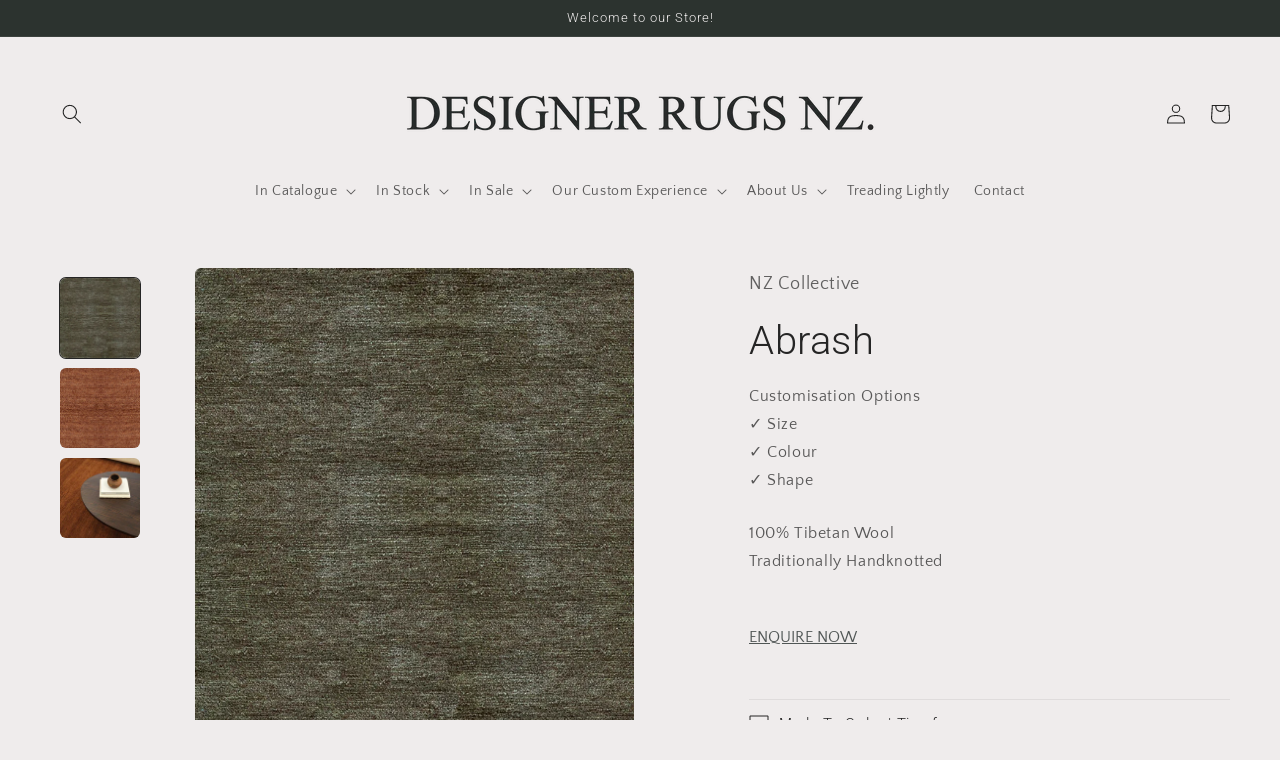

--- FILE ---
content_type: text/html; charset=utf-8
request_url: https://www.designerrugs.nz/products/abrash
body_size: 31080
content:
<!doctype html>
<html class="no-js" lang="en">
  <head>
    <meta charset="utf-8">
    <meta http-equiv="X-UA-Compatible" content="IE=edge">
    <meta name="viewport" content="width=device-width,initial-scale=1">
    <meta name="theme-color" content="">
    <link rel="canonical" href="https://www.designerrugs.nz/products/abrash">

    <!-- Google tag (gtag.js) -->
    <script async src="https://www.googletagmanager.com/gtag/js?id=G-XQ2PGPL0WT"></script>
    <script>
      window.dataLayer = window.dataLayer || [];
      function gtag(){dataLayer.push(arguments);}
      gtag('js', new Date());
    
      gtag('config', 'G-XQ2PGPL0WT');
    </script><link rel="icon" type="image/png" href="//www.designerrugs.nz/cdn/shop/files/sheep_5617962.png?crop=center&height=32&v=1688291044&width=32"><link rel="preconnect" href="https://fonts.shopifycdn.com" crossorigin><title>
      Abrash
 &ndash; Designer Rugs New Zealand</title>

    
      <meta name="description" content="100% Tibetan WoolTraditionally Handknotted">
    

    

<meta property="og:site_name" content="Designer Rugs New Zealand">
<meta property="og:url" content="https://www.designerrugs.nz/products/abrash">
<meta property="og:title" content="Abrash">
<meta property="og:type" content="product">
<meta property="og:description" content="100% Tibetan WoolTraditionally Handknotted"><meta property="og:image" content="http://www.designerrugs.nz/cdn/shop/files/1_851bee8f-aa25-428d-8742-2bcacff53ec0.png?v=1691970081">
  <meta property="og:image:secure_url" content="https://www.designerrugs.nz/cdn/shop/files/1_851bee8f-aa25-428d-8742-2bcacff53ec0.png?v=1691970081">
  <meta property="og:image:width" content="669">
  <meta property="og:image:height" content="840"><meta property="og:price:amount" content="0.00">
  <meta property="og:price:currency" content="NZD"><meta name="twitter:card" content="summary_large_image">
<meta name="twitter:title" content="Abrash">
<meta name="twitter:description" content="100% Tibetan WoolTraditionally Handknotted">


    <script src="//www.designerrugs.nz/cdn/shop/t/4/assets/constants.js?v=58251544750838685771688130805" defer="defer"></script>
    <script src="//www.designerrugs.nz/cdn/shop/t/4/assets/pubsub.js?v=158357773527763999511688130808" defer="defer"></script>
    <script src="//www.designerrugs.nz/cdn/shop/t/4/assets/global.js?v=139248116715221171191688130806" defer="defer"></script><script src="//www.designerrugs.nz/cdn/shop/t/4/assets/animations.js?v=114255849464433187621688130806" defer="defer"></script><script>window.performance && window.performance.mark && window.performance.mark('shopify.content_for_header.start');</script><meta id="shopify-digital-wallet" name="shopify-digital-wallet" content="/75036262698/digital_wallets/dialog">
<meta name="shopify-checkout-api-token" content="98ffa41a19e25371dc53983eedb31d70">
<link rel="alternate" type="application/json+oembed" href="https://www.designerrugs.nz/products/abrash.oembed">
<script async="async" src="/checkouts/internal/preloads.js?locale=en-NZ"></script>
<link rel="preconnect" href="https://shop.app" crossorigin="anonymous">
<script async="async" src="https://shop.app/checkouts/internal/preloads.js?locale=en-NZ&shop_id=75036262698" crossorigin="anonymous"></script>
<script id="shopify-features" type="application/json">{"accessToken":"98ffa41a19e25371dc53983eedb31d70","betas":["rich-media-storefront-analytics"],"domain":"www.designerrugs.nz","predictiveSearch":true,"shopId":75036262698,"locale":"en"}</script>
<script>var Shopify = Shopify || {};
Shopify.shop = "designer-rugs-new-zealand.myshopify.com";
Shopify.locale = "en";
Shopify.currency = {"active":"NZD","rate":"1.0"};
Shopify.country = "NZ";
Shopify.theme = {"name":"Craft","id":153326682410,"schema_name":"Craft","schema_version":"10.0.0","theme_store_id":1368,"role":"main"};
Shopify.theme.handle = "null";
Shopify.theme.style = {"id":null,"handle":null};
Shopify.cdnHost = "www.designerrugs.nz/cdn";
Shopify.routes = Shopify.routes || {};
Shopify.routes.root = "/";</script>
<script type="module">!function(o){(o.Shopify=o.Shopify||{}).modules=!0}(window);</script>
<script>!function(o){function n(){var o=[];function n(){o.push(Array.prototype.slice.apply(arguments))}return n.q=o,n}var t=o.Shopify=o.Shopify||{};t.loadFeatures=n(),t.autoloadFeatures=n()}(window);</script>
<script>
  window.ShopifyPay = window.ShopifyPay || {};
  window.ShopifyPay.apiHost = "shop.app\/pay";
  window.ShopifyPay.redirectState = null;
</script>
<script id="shop-js-analytics" type="application/json">{"pageType":"product"}</script>
<script defer="defer" async type="module" src="//www.designerrugs.nz/cdn/shopifycloud/shop-js/modules/v2/client.init-shop-cart-sync_BT-GjEfc.en.esm.js"></script>
<script defer="defer" async type="module" src="//www.designerrugs.nz/cdn/shopifycloud/shop-js/modules/v2/chunk.common_D58fp_Oc.esm.js"></script>
<script defer="defer" async type="module" src="//www.designerrugs.nz/cdn/shopifycloud/shop-js/modules/v2/chunk.modal_xMitdFEc.esm.js"></script>
<script type="module">
  await import("//www.designerrugs.nz/cdn/shopifycloud/shop-js/modules/v2/client.init-shop-cart-sync_BT-GjEfc.en.esm.js");
await import("//www.designerrugs.nz/cdn/shopifycloud/shop-js/modules/v2/chunk.common_D58fp_Oc.esm.js");
await import("//www.designerrugs.nz/cdn/shopifycloud/shop-js/modules/v2/chunk.modal_xMitdFEc.esm.js");

  window.Shopify.SignInWithShop?.initShopCartSync?.({"fedCMEnabled":true,"windoidEnabled":true});

</script>
<script>
  window.Shopify = window.Shopify || {};
  if (!window.Shopify.featureAssets) window.Shopify.featureAssets = {};
  window.Shopify.featureAssets['shop-js'] = {"shop-cart-sync":["modules/v2/client.shop-cart-sync_DZOKe7Ll.en.esm.js","modules/v2/chunk.common_D58fp_Oc.esm.js","modules/v2/chunk.modal_xMitdFEc.esm.js"],"init-fed-cm":["modules/v2/client.init-fed-cm_B6oLuCjv.en.esm.js","modules/v2/chunk.common_D58fp_Oc.esm.js","modules/v2/chunk.modal_xMitdFEc.esm.js"],"shop-cash-offers":["modules/v2/client.shop-cash-offers_D2sdYoxE.en.esm.js","modules/v2/chunk.common_D58fp_Oc.esm.js","modules/v2/chunk.modal_xMitdFEc.esm.js"],"shop-login-button":["modules/v2/client.shop-login-button_QeVjl5Y3.en.esm.js","modules/v2/chunk.common_D58fp_Oc.esm.js","modules/v2/chunk.modal_xMitdFEc.esm.js"],"pay-button":["modules/v2/client.pay-button_DXTOsIq6.en.esm.js","modules/v2/chunk.common_D58fp_Oc.esm.js","modules/v2/chunk.modal_xMitdFEc.esm.js"],"shop-button":["modules/v2/client.shop-button_DQZHx9pm.en.esm.js","modules/v2/chunk.common_D58fp_Oc.esm.js","modules/v2/chunk.modal_xMitdFEc.esm.js"],"avatar":["modules/v2/client.avatar_BTnouDA3.en.esm.js"],"init-windoid":["modules/v2/client.init-windoid_CR1B-cfM.en.esm.js","modules/v2/chunk.common_D58fp_Oc.esm.js","modules/v2/chunk.modal_xMitdFEc.esm.js"],"init-shop-for-new-customer-accounts":["modules/v2/client.init-shop-for-new-customer-accounts_C_vY_xzh.en.esm.js","modules/v2/client.shop-login-button_QeVjl5Y3.en.esm.js","modules/v2/chunk.common_D58fp_Oc.esm.js","modules/v2/chunk.modal_xMitdFEc.esm.js"],"init-shop-email-lookup-coordinator":["modules/v2/client.init-shop-email-lookup-coordinator_BI7n9ZSv.en.esm.js","modules/v2/chunk.common_D58fp_Oc.esm.js","modules/v2/chunk.modal_xMitdFEc.esm.js"],"init-shop-cart-sync":["modules/v2/client.init-shop-cart-sync_BT-GjEfc.en.esm.js","modules/v2/chunk.common_D58fp_Oc.esm.js","modules/v2/chunk.modal_xMitdFEc.esm.js"],"shop-toast-manager":["modules/v2/client.shop-toast-manager_DiYdP3xc.en.esm.js","modules/v2/chunk.common_D58fp_Oc.esm.js","modules/v2/chunk.modal_xMitdFEc.esm.js"],"init-customer-accounts":["modules/v2/client.init-customer-accounts_D9ZNqS-Q.en.esm.js","modules/v2/client.shop-login-button_QeVjl5Y3.en.esm.js","modules/v2/chunk.common_D58fp_Oc.esm.js","modules/v2/chunk.modal_xMitdFEc.esm.js"],"init-customer-accounts-sign-up":["modules/v2/client.init-customer-accounts-sign-up_iGw4briv.en.esm.js","modules/v2/client.shop-login-button_QeVjl5Y3.en.esm.js","modules/v2/chunk.common_D58fp_Oc.esm.js","modules/v2/chunk.modal_xMitdFEc.esm.js"],"shop-follow-button":["modules/v2/client.shop-follow-button_CqMgW2wH.en.esm.js","modules/v2/chunk.common_D58fp_Oc.esm.js","modules/v2/chunk.modal_xMitdFEc.esm.js"],"checkout-modal":["modules/v2/client.checkout-modal_xHeaAweL.en.esm.js","modules/v2/chunk.common_D58fp_Oc.esm.js","modules/v2/chunk.modal_xMitdFEc.esm.js"],"shop-login":["modules/v2/client.shop-login_D91U-Q7h.en.esm.js","modules/v2/chunk.common_D58fp_Oc.esm.js","modules/v2/chunk.modal_xMitdFEc.esm.js"],"lead-capture":["modules/v2/client.lead-capture_BJmE1dJe.en.esm.js","modules/v2/chunk.common_D58fp_Oc.esm.js","modules/v2/chunk.modal_xMitdFEc.esm.js"],"payment-terms":["modules/v2/client.payment-terms_Ci9AEqFq.en.esm.js","modules/v2/chunk.common_D58fp_Oc.esm.js","modules/v2/chunk.modal_xMitdFEc.esm.js"]};
</script>
<script>(function() {
  var isLoaded = false;
  function asyncLoad() {
    if (isLoaded) return;
    isLoaded = true;
    var urls = ["https:\/\/chimpstatic.com\/mcjs-connected\/js\/users\/cd54cda443708d8f68cd5e42d\/84149e059f15e0197926f70a7.js?shop=designer-rugs-new-zealand.myshopify.com"];
    for (var i = 0; i < urls.length; i++) {
      var s = document.createElement('script');
      s.type = 'text/javascript';
      s.async = true;
      s.src = urls[i];
      var x = document.getElementsByTagName('script')[0];
      x.parentNode.insertBefore(s, x);
    }
  };
  if(window.attachEvent) {
    window.attachEvent('onload', asyncLoad);
  } else {
    window.addEventListener('load', asyncLoad, false);
  }
})();</script>
<script id="__st">var __st={"a":75036262698,"offset":-18000,"reqid":"1fc00859-8348-48f5-bd83-206bb1336346-1769295365","pageurl":"www.designerrugs.nz\/products\/abrash","u":"a1a780e5110f","p":"product","rtyp":"product","rid":8326595477802};</script>
<script>window.ShopifyPaypalV4VisibilityTracking = true;</script>
<script id="captcha-bootstrap">!function(){'use strict';const t='contact',e='account',n='new_comment',o=[[t,t],['blogs',n],['comments',n],[t,'customer']],c=[[e,'customer_login'],[e,'guest_login'],[e,'recover_customer_password'],[e,'create_customer']],r=t=>t.map((([t,e])=>`form[action*='/${t}']:not([data-nocaptcha='true']) input[name='form_type'][value='${e}']`)).join(','),a=t=>()=>t?[...document.querySelectorAll(t)].map((t=>t.form)):[];function s(){const t=[...o],e=r(t);return a(e)}const i='password',u='form_key',d=['recaptcha-v3-token','g-recaptcha-response','h-captcha-response',i],f=()=>{try{return window.sessionStorage}catch{return}},m='__shopify_v',_=t=>t.elements[u];function p(t,e,n=!1){try{const o=window.sessionStorage,c=JSON.parse(o.getItem(e)),{data:r}=function(t){const{data:e,action:n}=t;return t[m]||n?{data:e,action:n}:{data:t,action:n}}(c);for(const[e,n]of Object.entries(r))t.elements[e]&&(t.elements[e].value=n);n&&o.removeItem(e)}catch(o){console.error('form repopulation failed',{error:o})}}const l='form_type',E='cptcha';function T(t){t.dataset[E]=!0}const w=window,h=w.document,L='Shopify',v='ce_forms',y='captcha';let A=!1;((t,e)=>{const n=(g='f06e6c50-85a8-45c8-87d0-21a2b65856fe',I='https://cdn.shopify.com/shopifycloud/storefront-forms-hcaptcha/ce_storefront_forms_captcha_hcaptcha.v1.5.2.iife.js',D={infoText:'Protected by hCaptcha',privacyText:'Privacy',termsText:'Terms'},(t,e,n)=>{const o=w[L][v],c=o.bindForm;if(c)return c(t,g,e,D).then(n);var r;o.q.push([[t,g,e,D],n]),r=I,A||(h.body.append(Object.assign(h.createElement('script'),{id:'captcha-provider',async:!0,src:r})),A=!0)});var g,I,D;w[L]=w[L]||{},w[L][v]=w[L][v]||{},w[L][v].q=[],w[L][y]=w[L][y]||{},w[L][y].protect=function(t,e){n(t,void 0,e),T(t)},Object.freeze(w[L][y]),function(t,e,n,w,h,L){const[v,y,A,g]=function(t,e,n){const i=e?o:[],u=t?c:[],d=[...i,...u],f=r(d),m=r(i),_=r(d.filter((([t,e])=>n.includes(e))));return[a(f),a(m),a(_),s()]}(w,h,L),I=t=>{const e=t.target;return e instanceof HTMLFormElement?e:e&&e.form},D=t=>v().includes(t);t.addEventListener('submit',(t=>{const e=I(t);if(!e)return;const n=D(e)&&!e.dataset.hcaptchaBound&&!e.dataset.recaptchaBound,o=_(e),c=g().includes(e)&&(!o||!o.value);(n||c)&&t.preventDefault(),c&&!n&&(function(t){try{if(!f())return;!function(t){const e=f();if(!e)return;const n=_(t);if(!n)return;const o=n.value;o&&e.removeItem(o)}(t);const e=Array.from(Array(32),(()=>Math.random().toString(36)[2])).join('');!function(t,e){_(t)||t.append(Object.assign(document.createElement('input'),{type:'hidden',name:u})),t.elements[u].value=e}(t,e),function(t,e){const n=f();if(!n)return;const o=[...t.querySelectorAll(`input[type='${i}']`)].map((({name:t})=>t)),c=[...d,...o],r={};for(const[a,s]of new FormData(t).entries())c.includes(a)||(r[a]=s);n.setItem(e,JSON.stringify({[m]:1,action:t.action,data:r}))}(t,e)}catch(e){console.error('failed to persist form',e)}}(e),e.submit())}));const S=(t,e)=>{t&&!t.dataset[E]&&(n(t,e.some((e=>e===t))),T(t))};for(const o of['focusin','change'])t.addEventListener(o,(t=>{const e=I(t);D(e)&&S(e,y())}));const B=e.get('form_key'),M=e.get(l),P=B&&M;t.addEventListener('DOMContentLoaded',(()=>{const t=y();if(P)for(const e of t)e.elements[l].value===M&&p(e,B);[...new Set([...A(),...v().filter((t=>'true'===t.dataset.shopifyCaptcha))])].forEach((e=>S(e,t)))}))}(h,new URLSearchParams(w.location.search),n,t,e,['guest_login'])})(!0,!0)}();</script>
<script integrity="sha256-4kQ18oKyAcykRKYeNunJcIwy7WH5gtpwJnB7kiuLZ1E=" data-source-attribution="shopify.loadfeatures" defer="defer" src="//www.designerrugs.nz/cdn/shopifycloud/storefront/assets/storefront/load_feature-a0a9edcb.js" crossorigin="anonymous"></script>
<script crossorigin="anonymous" defer="defer" src="//www.designerrugs.nz/cdn/shopifycloud/storefront/assets/shopify_pay/storefront-65b4c6d7.js?v=20250812"></script>
<script data-source-attribution="shopify.dynamic_checkout.dynamic.init">var Shopify=Shopify||{};Shopify.PaymentButton=Shopify.PaymentButton||{isStorefrontPortableWallets:!0,init:function(){window.Shopify.PaymentButton.init=function(){};var t=document.createElement("script");t.src="https://www.designerrugs.nz/cdn/shopifycloud/portable-wallets/latest/portable-wallets.en.js",t.type="module",document.head.appendChild(t)}};
</script>
<script data-source-attribution="shopify.dynamic_checkout.buyer_consent">
  function portableWalletsHideBuyerConsent(e){var t=document.getElementById("shopify-buyer-consent"),n=document.getElementById("shopify-subscription-policy-button");t&&n&&(t.classList.add("hidden"),t.setAttribute("aria-hidden","true"),n.removeEventListener("click",e))}function portableWalletsShowBuyerConsent(e){var t=document.getElementById("shopify-buyer-consent"),n=document.getElementById("shopify-subscription-policy-button");t&&n&&(t.classList.remove("hidden"),t.removeAttribute("aria-hidden"),n.addEventListener("click",e))}window.Shopify?.PaymentButton&&(window.Shopify.PaymentButton.hideBuyerConsent=portableWalletsHideBuyerConsent,window.Shopify.PaymentButton.showBuyerConsent=portableWalletsShowBuyerConsent);
</script>
<script data-source-attribution="shopify.dynamic_checkout.cart.bootstrap">document.addEventListener("DOMContentLoaded",(function(){function t(){return document.querySelector("shopify-accelerated-checkout-cart, shopify-accelerated-checkout")}if(t())Shopify.PaymentButton.init();else{new MutationObserver((function(e,n){t()&&(Shopify.PaymentButton.init(),n.disconnect())})).observe(document.body,{childList:!0,subtree:!0})}}));
</script>
<link id="shopify-accelerated-checkout-styles" rel="stylesheet" media="screen" href="https://www.designerrugs.nz/cdn/shopifycloud/portable-wallets/latest/accelerated-checkout-backwards-compat.css" crossorigin="anonymous">
<style id="shopify-accelerated-checkout-cart">
        #shopify-buyer-consent {
  margin-top: 1em;
  display: inline-block;
  width: 100%;
}

#shopify-buyer-consent.hidden {
  display: none;
}

#shopify-subscription-policy-button {
  background: none;
  border: none;
  padding: 0;
  text-decoration: underline;
  font-size: inherit;
  cursor: pointer;
}

#shopify-subscription-policy-button::before {
  box-shadow: none;
}

      </style>
<script id="sections-script" data-sections="header" defer="defer" src="//www.designerrugs.nz/cdn/shop/t/4/compiled_assets/scripts.js?v=1360"></script>
<script>window.performance && window.performance.mark && window.performance.mark('shopify.content_for_header.end');</script>


    <style data-shopify>
      @font-face {
  font-family: "Quattrocento Sans";
  font-weight: 400;
  font-style: normal;
  font-display: swap;
  src: url("//www.designerrugs.nz/cdn/fonts/quattrocento_sans/quattrocentosans_n4.ce5e9bf514e68f53bdd875976847cf755c702eaa.woff2") format("woff2"),
       url("//www.designerrugs.nz/cdn/fonts/quattrocento_sans/quattrocentosans_n4.44bbfb57d228eb8bb083d1f98e7d96e16137abce.woff") format("woff");
}

      @font-face {
  font-family: "Quattrocento Sans";
  font-weight: 700;
  font-style: normal;
  font-display: swap;
  src: url("//www.designerrugs.nz/cdn/fonts/quattrocento_sans/quattrocentosans_n7.bdda9092621b2e3b4284b12e8f0c092969b176c1.woff2") format("woff2"),
       url("//www.designerrugs.nz/cdn/fonts/quattrocento_sans/quattrocentosans_n7.3f8ab2a91343269966c4aa4831bcd588e7ce07b9.woff") format("woff");
}

      @font-face {
  font-family: "Quattrocento Sans";
  font-weight: 400;
  font-style: italic;
  font-display: swap;
  src: url("//www.designerrugs.nz/cdn/fonts/quattrocento_sans/quattrocentosans_i4.4f70b1e78f59fa1468e3436ab863ff0bf71e71bb.woff2") format("woff2"),
       url("//www.designerrugs.nz/cdn/fonts/quattrocento_sans/quattrocentosans_i4.b695efef5d957af404945574b7239740f79b899f.woff") format("woff");
}

      @font-face {
  font-family: "Quattrocento Sans";
  font-weight: 700;
  font-style: italic;
  font-display: swap;
  src: url("//www.designerrugs.nz/cdn/fonts/quattrocento_sans/quattrocentosans_i7.49d754c8032546c24062cf385f8660abbb11ef1e.woff2") format("woff2"),
       url("//www.designerrugs.nz/cdn/fonts/quattrocento_sans/quattrocentosans_i7.567b0b818999022d5a9ccb99542d8ff8cdb497df.woff") format("woff");
}

      @font-face {
  font-family: Roboto;
  font-weight: 300;
  font-style: normal;
  font-display: swap;
  src: url("//www.designerrugs.nz/cdn/fonts/roboto/roboto_n3.9ac06d5955eb603264929711f38e40623ddc14db.woff2") format("woff2"),
       url("//www.designerrugs.nz/cdn/fonts/roboto/roboto_n3.797df4bf78042ba6106158fcf6a8d0e116fbfdae.woff") format("woff");
}


      
        :root,
        .color-background-1 {
          --color-background: 239,236,236;
        
          --gradient-background: #efecec;
        
        --color-foreground: 37,37,37;
        --color-shadow: 37,37,37;
        --color-button: 44,51,47;
        --color-button-text: 255,255,255;
        --color-secondary-button: 239,236,236;
        --color-secondary-button-text: 80,86,85;
        --color-link: 80,86,85;
        --color-badge-foreground: 37,37,37;
        --color-badge-background: 239,236,236;
        --color-badge-border: 37,37,37;
        --payment-terms-background-color: rgb(239 236 236);
      }
      
        
        .color-background-2 {
          --color-background: 255,255,255;
        
          --gradient-background: #ffffff;
        
        --color-foreground: 37,37,37;
        --color-shadow: 37,37,37;
        --color-button: 37,37,37;
        --color-button-text: 255,255,255;
        --color-secondary-button: 255,255,255;
        --color-secondary-button-text: 37,37,37;
        --color-link: 37,37,37;
        --color-badge-foreground: 37,37,37;
        --color-badge-background: 255,255,255;
        --color-badge-border: 37,37,37;
        --payment-terms-background-color: rgb(255 255 255);
      }
      
        
        .color-inverse {
          --color-background: 37,37,37;
        
          --gradient-background: #252525;
        
        --color-foreground: 239,236,236;
        --color-shadow: 37,37,37;
        --color-button: 239,236,236;
        --color-button-text: 37,37,37;
        --color-secondary-button: 37,37,37;
        --color-secondary-button-text: 239,236,236;
        --color-link: 239,236,236;
        --color-badge-foreground: 239,236,236;
        --color-badge-background: 37,37,37;
        --color-badge-border: 239,236,236;
        --payment-terms-background-color: rgb(37 37 37);
      }
      
        
        .color-accent-1 {
          --color-background: 44,51,47;
        
          --gradient-background: #2c332f;
        
        --color-foreground: 239,236,236;
        --color-shadow: 37,37,37;
        --color-button: 239,236,236;
        --color-button-text: 44,51,47;
        --color-secondary-button: 44,51,47;
        --color-secondary-button-text: 239,236,236;
        --color-link: 239,236,236;
        --color-badge-foreground: 239,236,236;
        --color-badge-background: 44,51,47;
        --color-badge-border: 239,236,236;
        --payment-terms-background-color: rgb(44 51 47);
      }
      
        
        .color-accent-2 {
          --color-background: 63,81,71;
        
          --gradient-background: #3f5147;
        
        --color-foreground: 239,236,236;
        --color-shadow: 37,37,37;
        --color-button: 239,236,236;
        --color-button-text: 63,81,71;
        --color-secondary-button: 63,81,71;
        --color-secondary-button-text: 239,236,236;
        --color-link: 239,236,236;
        --color-badge-foreground: 239,236,236;
        --color-badge-background: 63,81,71;
        --color-badge-border: 239,236,236;
        --payment-terms-background-color: rgb(63 81 71);
      }
      

      body, .color-background-1, .color-background-2, .color-inverse, .color-accent-1, .color-accent-2 {
        color: rgba(var(--color-foreground), 0.75);
        background-color: rgb(var(--color-background));
      }

      :root {
        --font-body-family: "Quattrocento Sans", sans-serif;
        --font-body-style: normal;
        --font-body-weight: 400;
        --font-body-weight-bold: 700;

        --font-heading-family: Roboto, sans-serif;
        --font-heading-style: normal;
        --font-heading-weight: 300;

        --font-body-scale: 1.0;
        --font-heading-scale: 1.0;

        --media-padding: px;
        --media-border-opacity: 0.1;
        --media-border-width: 0px;
        --media-radius: 6px;
        --media-shadow-opacity: 0.0;
        --media-shadow-horizontal-offset: 0px;
        --media-shadow-vertical-offset: 4px;
        --media-shadow-blur-radius: 5px;
        --media-shadow-visible: 0;

        --page-width: 130rem;
        --page-width-margin: 0rem;

        --product-card-image-padding: 0.0rem;
        --product-card-corner-radius: 0.0rem;
        --product-card-text-alignment: left;
        --product-card-border-width: 0.0rem;
        --product-card-border-opacity: 0.1;
        --product-card-shadow-opacity: 0.0;
        --product-card-shadow-visible: 0;
        --product-card-shadow-horizontal-offset: 0.0rem;
        --product-card-shadow-vertical-offset: 0.0rem;
        --product-card-shadow-blur-radius: 0.5rem;

        --collection-card-image-padding: 0.0rem;
        --collection-card-corner-radius: 0.6rem;
        --collection-card-text-alignment: left;
        --collection-card-border-width: 0.1rem;
        --collection-card-border-opacity: 0.1;
        --collection-card-shadow-opacity: 0.0;
        --collection-card-shadow-visible: 0;
        --collection-card-shadow-horizontal-offset: 0.0rem;
        --collection-card-shadow-vertical-offset: 0.4rem;
        --collection-card-shadow-blur-radius: 0.5rem;

        --blog-card-image-padding: 0.0rem;
        --blog-card-corner-radius: 0.6rem;
        --blog-card-text-alignment: left;
        --blog-card-border-width: 0.1rem;
        --blog-card-border-opacity: 0.1;
        --blog-card-shadow-opacity: 0.0;
        --blog-card-shadow-visible: 0;
        --blog-card-shadow-horizontal-offset: 0.0rem;
        --blog-card-shadow-vertical-offset: 0.4rem;
        --blog-card-shadow-blur-radius: 0.5rem;

        --badge-corner-radius: 0.6rem;

        --popup-border-width: 1px;
        --popup-border-opacity: 0.5;
        --popup-corner-radius: 6px;
        --popup-shadow-opacity: 0.0;
        --popup-shadow-horizontal-offset: 0px;
        --popup-shadow-vertical-offset: 4px;
        --popup-shadow-blur-radius: 5px;

        --drawer-border-width: 1px;
        --drawer-border-opacity: 0.1;
        --drawer-shadow-opacity: 0.0;
        --drawer-shadow-horizontal-offset: 0px;
        --drawer-shadow-vertical-offset: 4px;
        --drawer-shadow-blur-radius: 5px;

        --spacing-sections-desktop: 12px;
        --spacing-sections-mobile: 12px;

        --grid-desktop-vertical-spacing: 32px;
        --grid-desktop-horizontal-spacing: 40px;
        --grid-mobile-vertical-spacing: 16px;
        --grid-mobile-horizontal-spacing: 20px;

        --text-boxes-border-opacity: 0.1;
        --text-boxes-border-width: 0px;
        --text-boxes-radius: 6px;
        --text-boxes-shadow-opacity: 0.0;
        --text-boxes-shadow-visible: 0;
        --text-boxes-shadow-horizontal-offset: 0px;
        --text-boxes-shadow-vertical-offset: 4px;
        --text-boxes-shadow-blur-radius: 5px;

        --buttons-radius: 6px;
        --buttons-radius-outset: 7px;
        --buttons-border-width: 1px;
        --buttons-border-opacity: 1.0;
        --buttons-shadow-opacity: 0.0;
        --buttons-shadow-visible: 0;
        --buttons-shadow-horizontal-offset: 0px;
        --buttons-shadow-vertical-offset: 4px;
        --buttons-shadow-blur-radius: 5px;
        --buttons-border-offset: 0.3px;

        --inputs-radius: 6px;
        --inputs-border-width: 1px;
        --inputs-border-opacity: 0.55;
        --inputs-shadow-opacity: 0.0;
        --inputs-shadow-horizontal-offset: 0px;
        --inputs-margin-offset: 0px;
        --inputs-shadow-vertical-offset: 4px;
        --inputs-shadow-blur-radius: 5px;
        --inputs-radius-outset: 7px;

        --variant-pills-radius: 40px;
        --variant-pills-border-width: 1px;
        --variant-pills-border-opacity: 0.55;
        --variant-pills-shadow-opacity: 0.0;
        --variant-pills-shadow-horizontal-offset: 0px;
        --variant-pills-shadow-vertical-offset: 4px;
        --variant-pills-shadow-blur-radius: 5px;
      }

      *,
      *::before,
      *::after {
        box-sizing: inherit;
      }

      html {
        box-sizing: border-box;
        font-size: calc(var(--font-body-scale) * 62.5%);
        height: 100%;
      }

      body {
        display: grid;
        grid-template-rows: auto auto 1fr auto;
        grid-template-columns: 100%;
        min-height: 100%;
        margin: 0;
        font-size: 1.5rem;
        letter-spacing: 0.06rem;
        line-height: calc(1 + 0.8 / var(--font-body-scale));
        font-family: var(--font-body-family);
        font-style: var(--font-body-style);
        font-weight: var(--font-body-weight);
      }

      @media screen and (min-width: 750px) {
        body {
          font-size: 1.6rem;
        }
      }
    </style>

    <link href="//www.designerrugs.nz/cdn/shop/t/4/assets/base.css?v=111782444287239405461692337136" rel="stylesheet" type="text/css" media="all" />
<link rel="preload" as="font" href="//www.designerrugs.nz/cdn/fonts/quattrocento_sans/quattrocentosans_n4.ce5e9bf514e68f53bdd875976847cf755c702eaa.woff2" type="font/woff2" crossorigin><link rel="preload" as="font" href="//www.designerrugs.nz/cdn/fonts/roboto/roboto_n3.9ac06d5955eb603264929711f38e40623ddc14db.woff2" type="font/woff2" crossorigin><link
        rel="stylesheet"
        href="//www.designerrugs.nz/cdn/shop/t/4/assets/component-predictive-search.css?v=118923337488134913561688130806"
        media="print"
        onload="this.media='all'"
      ><script>
      document.documentElement.className = document.documentElement.className.replace('no-js', 'js');
      if (Shopify.designMode) {
        document.documentElement.classList.add('shopify-design-mode');
      }
    </script>
  <link href="https://monorail-edge.shopifysvc.com" rel="dns-prefetch">
<script>(function(){if ("sendBeacon" in navigator && "performance" in window) {try {var session_token_from_headers = performance.getEntriesByType('navigation')[0].serverTiming.find(x => x.name == '_s').description;} catch {var session_token_from_headers = undefined;}var session_cookie_matches = document.cookie.match(/_shopify_s=([^;]*)/);var session_token_from_cookie = session_cookie_matches && session_cookie_matches.length === 2 ? session_cookie_matches[1] : "";var session_token = session_token_from_headers || session_token_from_cookie || "";function handle_abandonment_event(e) {var entries = performance.getEntries().filter(function(entry) {return /monorail-edge.shopifysvc.com/.test(entry.name);});if (!window.abandonment_tracked && entries.length === 0) {window.abandonment_tracked = true;var currentMs = Date.now();var navigation_start = performance.timing.navigationStart;var payload = {shop_id: 75036262698,url: window.location.href,navigation_start,duration: currentMs - navigation_start,session_token,page_type: "product"};window.navigator.sendBeacon("https://monorail-edge.shopifysvc.com/v1/produce", JSON.stringify({schema_id: "online_store_buyer_site_abandonment/1.1",payload: payload,metadata: {event_created_at_ms: currentMs,event_sent_at_ms: currentMs}}));}}window.addEventListener('pagehide', handle_abandonment_event);}}());</script>
<script id="web-pixels-manager-setup">(function e(e,d,r,n,o){if(void 0===o&&(o={}),!Boolean(null===(a=null===(i=window.Shopify)||void 0===i?void 0:i.analytics)||void 0===a?void 0:a.replayQueue)){var i,a;window.Shopify=window.Shopify||{};var t=window.Shopify;t.analytics=t.analytics||{};var s=t.analytics;s.replayQueue=[],s.publish=function(e,d,r){return s.replayQueue.push([e,d,r]),!0};try{self.performance.mark("wpm:start")}catch(e){}var l=function(){var e={modern:/Edge?\/(1{2}[4-9]|1[2-9]\d|[2-9]\d{2}|\d{4,})\.\d+(\.\d+|)|Firefox\/(1{2}[4-9]|1[2-9]\d|[2-9]\d{2}|\d{4,})\.\d+(\.\d+|)|Chrom(ium|e)\/(9{2}|\d{3,})\.\d+(\.\d+|)|(Maci|X1{2}).+ Version\/(15\.\d+|(1[6-9]|[2-9]\d|\d{3,})\.\d+)([,.]\d+|)( \(\w+\)|)( Mobile\/\w+|) Safari\/|Chrome.+OPR\/(9{2}|\d{3,})\.\d+\.\d+|(CPU[ +]OS|iPhone[ +]OS|CPU[ +]iPhone|CPU IPhone OS|CPU iPad OS)[ +]+(15[._]\d+|(1[6-9]|[2-9]\d|\d{3,})[._]\d+)([._]\d+|)|Android:?[ /-](13[3-9]|1[4-9]\d|[2-9]\d{2}|\d{4,})(\.\d+|)(\.\d+|)|Android.+Firefox\/(13[5-9]|1[4-9]\d|[2-9]\d{2}|\d{4,})\.\d+(\.\d+|)|Android.+Chrom(ium|e)\/(13[3-9]|1[4-9]\d|[2-9]\d{2}|\d{4,})\.\d+(\.\d+|)|SamsungBrowser\/([2-9]\d|\d{3,})\.\d+/,legacy:/Edge?\/(1[6-9]|[2-9]\d|\d{3,})\.\d+(\.\d+|)|Firefox\/(5[4-9]|[6-9]\d|\d{3,})\.\d+(\.\d+|)|Chrom(ium|e)\/(5[1-9]|[6-9]\d|\d{3,})\.\d+(\.\d+|)([\d.]+$|.*Safari\/(?![\d.]+ Edge\/[\d.]+$))|(Maci|X1{2}).+ Version\/(10\.\d+|(1[1-9]|[2-9]\d|\d{3,})\.\d+)([,.]\d+|)( \(\w+\)|)( Mobile\/\w+|) Safari\/|Chrome.+OPR\/(3[89]|[4-9]\d|\d{3,})\.\d+\.\d+|(CPU[ +]OS|iPhone[ +]OS|CPU[ +]iPhone|CPU IPhone OS|CPU iPad OS)[ +]+(10[._]\d+|(1[1-9]|[2-9]\d|\d{3,})[._]\d+)([._]\d+|)|Android:?[ /-](13[3-9]|1[4-9]\d|[2-9]\d{2}|\d{4,})(\.\d+|)(\.\d+|)|Mobile Safari.+OPR\/([89]\d|\d{3,})\.\d+\.\d+|Android.+Firefox\/(13[5-9]|1[4-9]\d|[2-9]\d{2}|\d{4,})\.\d+(\.\d+|)|Android.+Chrom(ium|e)\/(13[3-9]|1[4-9]\d|[2-9]\d{2}|\d{4,})\.\d+(\.\d+|)|Android.+(UC? ?Browser|UCWEB|U3)[ /]?(15\.([5-9]|\d{2,})|(1[6-9]|[2-9]\d|\d{3,})\.\d+)\.\d+|SamsungBrowser\/(5\.\d+|([6-9]|\d{2,})\.\d+)|Android.+MQ{2}Browser\/(14(\.(9|\d{2,})|)|(1[5-9]|[2-9]\d|\d{3,})(\.\d+|))(\.\d+|)|K[Aa][Ii]OS\/(3\.\d+|([4-9]|\d{2,})\.\d+)(\.\d+|)/},d=e.modern,r=e.legacy,n=navigator.userAgent;return n.match(d)?"modern":n.match(r)?"legacy":"unknown"}(),u="modern"===l?"modern":"legacy",c=(null!=n?n:{modern:"",legacy:""})[u],f=function(e){return[e.baseUrl,"/wpm","/b",e.hashVersion,"modern"===e.buildTarget?"m":"l",".js"].join("")}({baseUrl:d,hashVersion:r,buildTarget:u}),m=function(e){var d=e.version,r=e.bundleTarget,n=e.surface,o=e.pageUrl,i=e.monorailEndpoint;return{emit:function(e){var a=e.status,t=e.errorMsg,s=(new Date).getTime(),l=JSON.stringify({metadata:{event_sent_at_ms:s},events:[{schema_id:"web_pixels_manager_load/3.1",payload:{version:d,bundle_target:r,page_url:o,status:a,surface:n,error_msg:t},metadata:{event_created_at_ms:s}}]});if(!i)return console&&console.warn&&console.warn("[Web Pixels Manager] No Monorail endpoint provided, skipping logging."),!1;try{return self.navigator.sendBeacon.bind(self.navigator)(i,l)}catch(e){}var u=new XMLHttpRequest;try{return u.open("POST",i,!0),u.setRequestHeader("Content-Type","text/plain"),u.send(l),!0}catch(e){return console&&console.warn&&console.warn("[Web Pixels Manager] Got an unhandled error while logging to Monorail."),!1}}}}({version:r,bundleTarget:l,surface:e.surface,pageUrl:self.location.href,monorailEndpoint:e.monorailEndpoint});try{o.browserTarget=l,function(e){var d=e.src,r=e.async,n=void 0===r||r,o=e.onload,i=e.onerror,a=e.sri,t=e.scriptDataAttributes,s=void 0===t?{}:t,l=document.createElement("script"),u=document.querySelector("head"),c=document.querySelector("body");if(l.async=n,l.src=d,a&&(l.integrity=a,l.crossOrigin="anonymous"),s)for(var f in s)if(Object.prototype.hasOwnProperty.call(s,f))try{l.dataset[f]=s[f]}catch(e){}if(o&&l.addEventListener("load",o),i&&l.addEventListener("error",i),u)u.appendChild(l);else{if(!c)throw new Error("Did not find a head or body element to append the script");c.appendChild(l)}}({src:f,async:!0,onload:function(){if(!function(){var e,d;return Boolean(null===(d=null===(e=window.Shopify)||void 0===e?void 0:e.analytics)||void 0===d?void 0:d.initialized)}()){var d=window.webPixelsManager.init(e)||void 0;if(d){var r=window.Shopify.analytics;r.replayQueue.forEach((function(e){var r=e[0],n=e[1],o=e[2];d.publishCustomEvent(r,n,o)})),r.replayQueue=[],r.publish=d.publishCustomEvent,r.visitor=d.visitor,r.initialized=!0}}},onerror:function(){return m.emit({status:"failed",errorMsg:"".concat(f," has failed to load")})},sri:function(e){var d=/^sha384-[A-Za-z0-9+/=]+$/;return"string"==typeof e&&d.test(e)}(c)?c:"",scriptDataAttributes:o}),m.emit({status:"loading"})}catch(e){m.emit({status:"failed",errorMsg:(null==e?void 0:e.message)||"Unknown error"})}}})({shopId: 75036262698,storefrontBaseUrl: "https://www.designerrugs.nz",extensionsBaseUrl: "https://extensions.shopifycdn.com/cdn/shopifycloud/web-pixels-manager",monorailEndpoint: "https://monorail-edge.shopifysvc.com/unstable/produce_batch",surface: "storefront-renderer",enabledBetaFlags: ["2dca8a86"],webPixelsConfigList: [{"id":"shopify-app-pixel","configuration":"{}","eventPayloadVersion":"v1","runtimeContext":"STRICT","scriptVersion":"0450","apiClientId":"shopify-pixel","type":"APP","privacyPurposes":["ANALYTICS","MARKETING"]},{"id":"shopify-custom-pixel","eventPayloadVersion":"v1","runtimeContext":"LAX","scriptVersion":"0450","apiClientId":"shopify-pixel","type":"CUSTOM","privacyPurposes":["ANALYTICS","MARKETING"]}],isMerchantRequest: false,initData: {"shop":{"name":"Designer Rugs New Zealand","paymentSettings":{"currencyCode":"NZD"},"myshopifyDomain":"designer-rugs-new-zealand.myshopify.com","countryCode":"NZ","storefrontUrl":"https:\/\/www.designerrugs.nz"},"customer":null,"cart":null,"checkout":null,"productVariants":[{"price":{"amount":0.0,"currencyCode":"NZD"},"product":{"title":"Abrash","vendor":"NZ Collective","id":"8326595477802","untranslatedTitle":"Abrash","url":"\/products\/abrash","type":"All Design"},"id":"45214896390442","image":{"src":"\/\/www.designerrugs.nz\/cdn\/shop\/files\/1_851bee8f-aa25-428d-8742-2bcacff53ec0.png?v=1691970081"},"sku":"","title":"Default Title","untranslatedTitle":"Default Title"}],"purchasingCompany":null},},"https://www.designerrugs.nz/cdn","fcfee988w5aeb613cpc8e4bc33m6693e112",{"modern":"","legacy":""},{"shopId":"75036262698","storefrontBaseUrl":"https:\/\/www.designerrugs.nz","extensionBaseUrl":"https:\/\/extensions.shopifycdn.com\/cdn\/shopifycloud\/web-pixels-manager","surface":"storefront-renderer","enabledBetaFlags":"[\"2dca8a86\"]","isMerchantRequest":"false","hashVersion":"fcfee988w5aeb613cpc8e4bc33m6693e112","publish":"custom","events":"[[\"page_viewed\",{}],[\"product_viewed\",{\"productVariant\":{\"price\":{\"amount\":0.0,\"currencyCode\":\"NZD\"},\"product\":{\"title\":\"Abrash\",\"vendor\":\"NZ Collective\",\"id\":\"8326595477802\",\"untranslatedTitle\":\"Abrash\",\"url\":\"\/products\/abrash\",\"type\":\"All Design\"},\"id\":\"45214896390442\",\"image\":{\"src\":\"\/\/www.designerrugs.nz\/cdn\/shop\/files\/1_851bee8f-aa25-428d-8742-2bcacff53ec0.png?v=1691970081\"},\"sku\":\"\",\"title\":\"Default Title\",\"untranslatedTitle\":\"Default Title\"}}]]"});</script><script>
  window.ShopifyAnalytics = window.ShopifyAnalytics || {};
  window.ShopifyAnalytics.meta = window.ShopifyAnalytics.meta || {};
  window.ShopifyAnalytics.meta.currency = 'NZD';
  var meta = {"product":{"id":8326595477802,"gid":"gid:\/\/shopify\/Product\/8326595477802","vendor":"NZ Collective","type":"All Design","handle":"abrash","variants":[{"id":45214896390442,"price":0,"name":"Abrash","public_title":null,"sku":""}],"remote":false},"page":{"pageType":"product","resourceType":"product","resourceId":8326595477802,"requestId":"1fc00859-8348-48f5-bd83-206bb1336346-1769295365"}};
  for (var attr in meta) {
    window.ShopifyAnalytics.meta[attr] = meta[attr];
  }
</script>
<script class="analytics">
  (function () {
    var customDocumentWrite = function(content) {
      var jquery = null;

      if (window.jQuery) {
        jquery = window.jQuery;
      } else if (window.Checkout && window.Checkout.$) {
        jquery = window.Checkout.$;
      }

      if (jquery) {
        jquery('body').append(content);
      }
    };

    var hasLoggedConversion = function(token) {
      if (token) {
        return document.cookie.indexOf('loggedConversion=' + token) !== -1;
      }
      return false;
    }

    var setCookieIfConversion = function(token) {
      if (token) {
        var twoMonthsFromNow = new Date(Date.now());
        twoMonthsFromNow.setMonth(twoMonthsFromNow.getMonth() + 2);

        document.cookie = 'loggedConversion=' + token + '; expires=' + twoMonthsFromNow;
      }
    }

    var trekkie = window.ShopifyAnalytics.lib = window.trekkie = window.trekkie || [];
    if (trekkie.integrations) {
      return;
    }
    trekkie.methods = [
      'identify',
      'page',
      'ready',
      'track',
      'trackForm',
      'trackLink'
    ];
    trekkie.factory = function(method) {
      return function() {
        var args = Array.prototype.slice.call(arguments);
        args.unshift(method);
        trekkie.push(args);
        return trekkie;
      };
    };
    for (var i = 0; i < trekkie.methods.length; i++) {
      var key = trekkie.methods[i];
      trekkie[key] = trekkie.factory(key);
    }
    trekkie.load = function(config) {
      trekkie.config = config || {};
      trekkie.config.initialDocumentCookie = document.cookie;
      var first = document.getElementsByTagName('script')[0];
      var script = document.createElement('script');
      script.type = 'text/javascript';
      script.onerror = function(e) {
        var scriptFallback = document.createElement('script');
        scriptFallback.type = 'text/javascript';
        scriptFallback.onerror = function(error) {
                var Monorail = {
      produce: function produce(monorailDomain, schemaId, payload) {
        var currentMs = new Date().getTime();
        var event = {
          schema_id: schemaId,
          payload: payload,
          metadata: {
            event_created_at_ms: currentMs,
            event_sent_at_ms: currentMs
          }
        };
        return Monorail.sendRequest("https://" + monorailDomain + "/v1/produce", JSON.stringify(event));
      },
      sendRequest: function sendRequest(endpointUrl, payload) {
        // Try the sendBeacon API
        if (window && window.navigator && typeof window.navigator.sendBeacon === 'function' && typeof window.Blob === 'function' && !Monorail.isIos12()) {
          var blobData = new window.Blob([payload], {
            type: 'text/plain'
          });

          if (window.navigator.sendBeacon(endpointUrl, blobData)) {
            return true;
          } // sendBeacon was not successful

        } // XHR beacon

        var xhr = new XMLHttpRequest();

        try {
          xhr.open('POST', endpointUrl);
          xhr.setRequestHeader('Content-Type', 'text/plain');
          xhr.send(payload);
        } catch (e) {
          console.log(e);
        }

        return false;
      },
      isIos12: function isIos12() {
        return window.navigator.userAgent.lastIndexOf('iPhone; CPU iPhone OS 12_') !== -1 || window.navigator.userAgent.lastIndexOf('iPad; CPU OS 12_') !== -1;
      }
    };
    Monorail.produce('monorail-edge.shopifysvc.com',
      'trekkie_storefront_load_errors/1.1',
      {shop_id: 75036262698,
      theme_id: 153326682410,
      app_name: "storefront",
      context_url: window.location.href,
      source_url: "//www.designerrugs.nz/cdn/s/trekkie.storefront.8d95595f799fbf7e1d32231b9a28fd43b70c67d3.min.js"});

        };
        scriptFallback.async = true;
        scriptFallback.src = '//www.designerrugs.nz/cdn/s/trekkie.storefront.8d95595f799fbf7e1d32231b9a28fd43b70c67d3.min.js';
        first.parentNode.insertBefore(scriptFallback, first);
      };
      script.async = true;
      script.src = '//www.designerrugs.nz/cdn/s/trekkie.storefront.8d95595f799fbf7e1d32231b9a28fd43b70c67d3.min.js';
      first.parentNode.insertBefore(script, first);
    };
    trekkie.load(
      {"Trekkie":{"appName":"storefront","development":false,"defaultAttributes":{"shopId":75036262698,"isMerchantRequest":null,"themeId":153326682410,"themeCityHash":"7060242471982473043","contentLanguage":"en","currency":"NZD","eventMetadataId":"de16c81c-06b4-4f48-8fdd-667e1a92984a"},"isServerSideCookieWritingEnabled":true,"monorailRegion":"shop_domain","enabledBetaFlags":["65f19447"]},"Session Attribution":{},"S2S":{"facebookCapiEnabled":false,"source":"trekkie-storefront-renderer","apiClientId":580111}}
    );

    var loaded = false;
    trekkie.ready(function() {
      if (loaded) return;
      loaded = true;

      window.ShopifyAnalytics.lib = window.trekkie;

      var originalDocumentWrite = document.write;
      document.write = customDocumentWrite;
      try { window.ShopifyAnalytics.merchantGoogleAnalytics.call(this); } catch(error) {};
      document.write = originalDocumentWrite;

      window.ShopifyAnalytics.lib.page(null,{"pageType":"product","resourceType":"product","resourceId":8326595477802,"requestId":"1fc00859-8348-48f5-bd83-206bb1336346-1769295365","shopifyEmitted":true});

      var match = window.location.pathname.match(/checkouts\/(.+)\/(thank_you|post_purchase)/)
      var token = match? match[1]: undefined;
      if (!hasLoggedConversion(token)) {
        setCookieIfConversion(token);
        window.ShopifyAnalytics.lib.track("Viewed Product",{"currency":"NZD","variantId":45214896390442,"productId":8326595477802,"productGid":"gid:\/\/shopify\/Product\/8326595477802","name":"Abrash","price":"0.00","sku":"","brand":"NZ Collective","variant":null,"category":"All Design","nonInteraction":true,"remote":false},undefined,undefined,{"shopifyEmitted":true});
      window.ShopifyAnalytics.lib.track("monorail:\/\/trekkie_storefront_viewed_product\/1.1",{"currency":"NZD","variantId":45214896390442,"productId":8326595477802,"productGid":"gid:\/\/shopify\/Product\/8326595477802","name":"Abrash","price":"0.00","sku":"","brand":"NZ Collective","variant":null,"category":"All Design","nonInteraction":true,"remote":false,"referer":"https:\/\/www.designerrugs.nz\/products\/abrash"});
      }
    });


        var eventsListenerScript = document.createElement('script');
        eventsListenerScript.async = true;
        eventsListenerScript.src = "//www.designerrugs.nz/cdn/shopifycloud/storefront/assets/shop_events_listener-3da45d37.js";
        document.getElementsByTagName('head')[0].appendChild(eventsListenerScript);

})();</script>
<script
  defer
  src="https://www.designerrugs.nz/cdn/shopifycloud/perf-kit/shopify-perf-kit-3.0.4.min.js"
  data-application="storefront-renderer"
  data-shop-id="75036262698"
  data-render-region="gcp-us-east1"
  data-page-type="product"
  data-theme-instance-id="153326682410"
  data-theme-name="Craft"
  data-theme-version="10.0.0"
  data-monorail-region="shop_domain"
  data-resource-timing-sampling-rate="10"
  data-shs="true"
  data-shs-beacon="true"
  data-shs-export-with-fetch="true"
  data-shs-logs-sample-rate="1"
  data-shs-beacon-endpoint="https://www.designerrugs.nz/api/collect"
></script>
</head>

  <body class="gradient">
    <a class="skip-to-content-link button visually-hidden" href="#MainContent">
      Skip to content
    </a><!-- BEGIN sections: header-group -->
<div id="shopify-section-sections--19790697824554__announcement-bar" class="shopify-section shopify-section-group-header-group announcement-bar-section"><link href="//www.designerrugs.nz/cdn/shop/t/4/assets/component-slideshow.css?v=83743227411799112781688130807" rel="stylesheet" type="text/css" media="all" />
<link href="//www.designerrugs.nz/cdn/shop/t/4/assets/component-slider.css?v=142503135496229589681688130806" rel="stylesheet" type="text/css" media="all" />

<div
  class="utility-bar color-accent-1 gradient utility-bar--bottom-border"
  
><div class="announcement-bar" role="region" aria-label="Announcement" ><div class="page-width">
            <p class="announcement-bar__message h5">
              <span>Welcome to our Store!</span></p>
          </div></div></div>


</div><div id="shopify-section-sections--19790697824554__header" class="shopify-section shopify-section-group-header-group section-header"><link rel="stylesheet" href="//www.designerrugs.nz/cdn/shop/t/4/assets/component-list-menu.css?v=151968516119678728991688130807" media="print" onload="this.media='all'">
<link rel="stylesheet" href="//www.designerrugs.nz/cdn/shop/t/4/assets/component-search.css?v=130382253973794904871688130806" media="print" onload="this.media='all'">
<link rel="stylesheet" href="//www.designerrugs.nz/cdn/shop/t/4/assets/component-menu-drawer.css?v=160161990486659892291688130806" media="print" onload="this.media='all'">
<link rel="stylesheet" href="//www.designerrugs.nz/cdn/shop/t/4/assets/component-cart-notification.css?v=54116361853792938221688130806" media="print" onload="this.media='all'">
<link rel="stylesheet" href="//www.designerrugs.nz/cdn/shop/t/4/assets/component-cart-items.css?v=4628327769354762111688130808" media="print" onload="this.media='all'"><link rel="stylesheet" href="//www.designerrugs.nz/cdn/shop/t/4/assets/component-price.css?v=65402837579211014041688130806" media="print" onload="this.media='all'">
  <link rel="stylesheet" href="//www.designerrugs.nz/cdn/shop/t/4/assets/component-loading-overlay.css?v=43236910203777044501688130808" media="print" onload="this.media='all'"><link rel="stylesheet" href="//www.designerrugs.nz/cdn/shop/t/4/assets/component-mega-menu.css?v=150263672002664780701688130807" media="print" onload="this.media='all'">
  <noscript><link href="//www.designerrugs.nz/cdn/shop/t/4/assets/component-mega-menu.css?v=150263672002664780701688130807" rel="stylesheet" type="text/css" media="all" /></noscript><noscript><link href="//www.designerrugs.nz/cdn/shop/t/4/assets/component-list-menu.css?v=151968516119678728991688130807" rel="stylesheet" type="text/css" media="all" /></noscript>
<noscript><link href="//www.designerrugs.nz/cdn/shop/t/4/assets/component-search.css?v=130382253973794904871688130806" rel="stylesheet" type="text/css" media="all" /></noscript>
<noscript><link href="//www.designerrugs.nz/cdn/shop/t/4/assets/component-menu-drawer.css?v=160161990486659892291688130806" rel="stylesheet" type="text/css" media="all" /></noscript>
<noscript><link href="//www.designerrugs.nz/cdn/shop/t/4/assets/component-cart-notification.css?v=54116361853792938221688130806" rel="stylesheet" type="text/css" media="all" /></noscript>
<noscript><link href="//www.designerrugs.nz/cdn/shop/t/4/assets/component-cart-items.css?v=4628327769354762111688130808" rel="stylesheet" type="text/css" media="all" /></noscript>

<style>
  header-drawer {
    justify-self: start;
    margin-left: -1.2rem;
  }@media screen and (min-width: 990px) {
      header-drawer {
        display: none;
      }
    }.menu-drawer-container {
    display: flex;
  }

  .list-menu {
    list-style: none;
    padding: 0;
    margin: 0;
  }

  .list-menu--inline {
    display: inline-flex;
    flex-wrap: wrap;
  }

  summary.list-menu__item {
    padding-right: 2.7rem;
  }

  .list-menu__item {
    display: flex;
    align-items: center;
    line-height: calc(1 + 0.3 / var(--font-body-scale));
  }

  .list-menu__item--link {
    text-decoration: none;
    padding-bottom: 1rem;
    padding-top: 1rem;
    line-height: calc(1 + 0.8 / var(--font-body-scale));
  }

  @media screen and (min-width: 750px) {
    .list-menu__item--link {
      padding-bottom: 0.5rem;
      padding-top: 0.5rem;
    }
  }
</style><style data-shopify>.header {
    padding-top: 10px;
    padding-bottom: 10px;
  }

  .section-header {
    position: sticky; /* This is for fixing a Safari z-index issue. PR #2147 */
    margin-bottom: 0px;
  }

  @media screen and (min-width: 750px) {
    .section-header {
      margin-bottom: 0px;
    }
  }

  @media screen and (min-width: 990px) {
    .header {
      padding-top: 20px;
      padding-bottom: 20px;
    }
  }</style><script src="//www.designerrugs.nz/cdn/shop/t/4/assets/details-disclosure.js?v=13653116266235556501688130807" defer="defer"></script>
<script src="//www.designerrugs.nz/cdn/shop/t/4/assets/details-modal.js?v=25581673532751508451688130807" defer="defer"></script>
<script src="//www.designerrugs.nz/cdn/shop/t/4/assets/cart-notification.js?v=133508293167896966491688130806" defer="defer"></script>
<script src="//www.designerrugs.nz/cdn/shop/t/4/assets/search-form.js?v=133129549252120666541688130806" defer="defer"></script><svg xmlns="http://www.w3.org/2000/svg" class="hidden">
  <symbol id="icon-search" viewbox="0 0 18 19" fill="none">
    <path fill-rule="evenodd" clip-rule="evenodd" d="M11.03 11.68A5.784 5.784 0 112.85 3.5a5.784 5.784 0 018.18 8.18zm.26 1.12a6.78 6.78 0 11.72-.7l5.4 5.4a.5.5 0 11-.71.7l-5.41-5.4z" fill="currentColor"/>
  </symbol>

  <symbol id="icon-reset" class="icon icon-close"  fill="none" viewBox="0 0 18 18" stroke="currentColor">
    <circle r="8.5" cy="9" cx="9" stroke-opacity="0.2"/>
    <path d="M6.82972 6.82915L1.17193 1.17097" stroke-linecap="round" stroke-linejoin="round" transform="translate(5 5)"/>
    <path d="M1.22896 6.88502L6.77288 1.11523" stroke-linecap="round" stroke-linejoin="round" transform="translate(5 5)"/>
  </symbol>

  <symbol id="icon-close" class="icon icon-close" fill="none" viewBox="0 0 18 17">
    <path d="M.865 15.978a.5.5 0 00.707.707l7.433-7.431 7.579 7.282a.501.501 0 00.846-.37.5.5 0 00-.153-.351L9.712 8.546l7.417-7.416a.5.5 0 10-.707-.708L8.991 7.853 1.413.573a.5.5 0 10-.693.72l7.563 7.268-7.418 7.417z" fill="currentColor">
  </symbol>
</svg><div class="header-wrapper color-background-1 gradient"><header class="header header--top-center header--mobile-center page-width header--has-menu header--has-social header--has-account">

<header-drawer data-breakpoint="tablet">
  <details id="Details-menu-drawer-container" class="menu-drawer-container">
    <summary
      class="header__icon header__icon--menu header__icon--summary link focus-inset"
      aria-label="Menu"
    >
      <span>
        <svg
  xmlns="http://www.w3.org/2000/svg"
  aria-hidden="true"
  focusable="false"
  class="icon icon-hamburger"
  fill="none"
  viewBox="0 0 18 16"
>
  <path d="M1 .5a.5.5 0 100 1h15.71a.5.5 0 000-1H1zM.5 8a.5.5 0 01.5-.5h15.71a.5.5 0 010 1H1A.5.5 0 01.5 8zm0 7a.5.5 0 01.5-.5h15.71a.5.5 0 010 1H1a.5.5 0 01-.5-.5z" fill="currentColor">
</svg>

        <svg
  xmlns="http://www.w3.org/2000/svg"
  aria-hidden="true"
  focusable="false"
  class="icon icon-close"
  fill="none"
  viewBox="0 0 18 17"
>
  <path d="M.865 15.978a.5.5 0 00.707.707l7.433-7.431 7.579 7.282a.501.501 0 00.846-.37.5.5 0 00-.153-.351L9.712 8.546l7.417-7.416a.5.5 0 10-.707-.708L8.991 7.853 1.413.573a.5.5 0 10-.693.72l7.563 7.268-7.418 7.417z" fill="currentColor">
</svg>

      </span>
    </summary>
    <div id="menu-drawer" class="gradient menu-drawer motion-reduce">
      <div class="menu-drawer__inner-container">
        <div class="menu-drawer__navigation-container">
          <nav class="menu-drawer__navigation">
            <ul class="menu-drawer__menu has-submenu list-menu" role="list"><li><details id="Details-menu-drawer-menu-item-1">
                      <summary
                        id="HeaderDrawer-in-catalogue"
                        class="menu-drawer__menu-item list-menu__item link link--text focus-inset"
                      >
                        In Catalogue
                        <svg
  viewBox="0 0 14 10"
  fill="none"
  aria-hidden="true"
  focusable="false"
  class="icon icon-arrow"
  xmlns="http://www.w3.org/2000/svg"
>
  <path fill-rule="evenodd" clip-rule="evenodd" d="M8.537.808a.5.5 0 01.817-.162l4 4a.5.5 0 010 .708l-4 4a.5.5 0 11-.708-.708L11.793 5.5H1a.5.5 0 010-1h10.793L8.646 1.354a.5.5 0 01-.109-.546z" fill="currentColor">
</svg>

                        <svg aria-hidden="true" focusable="false" class="icon icon-caret" viewBox="0 0 10 6">
  <path fill-rule="evenodd" clip-rule="evenodd" d="M9.354.646a.5.5 0 00-.708 0L5 4.293 1.354.646a.5.5 0 00-.708.708l4 4a.5.5 0 00.708 0l4-4a.5.5 0 000-.708z" fill="currentColor">
</svg>

                      </summary>
                      <div
                        id="link-in-catalogue"
                        class="menu-drawer__submenu has-submenu gradient motion-reduce"
                        tabindex="-1"
                      >
                        <div class="menu-drawer__inner-submenu">
                          <button class="menu-drawer__close-button link link--text focus-inset" aria-expanded="true">
                            <svg
  viewBox="0 0 14 10"
  fill="none"
  aria-hidden="true"
  focusable="false"
  class="icon icon-arrow"
  xmlns="http://www.w3.org/2000/svg"
>
  <path fill-rule="evenodd" clip-rule="evenodd" d="M8.537.808a.5.5 0 01.817-.162l4 4a.5.5 0 010 .708l-4 4a.5.5 0 11-.708-.708L11.793 5.5H1a.5.5 0 010-1h10.793L8.646 1.354a.5.5 0 01-.109-.546z" fill="currentColor">
</svg>

                            In Catalogue
                          </button>
                          <ul class="menu-drawer__menu list-menu" role="list" tabindex="-1"><li><details id="Details-menu-drawer-in-catalogue-browse-all">
                                    <summary
                                      id="HeaderDrawer-in-catalogue-browse-all"
                                      class="menu-drawer__menu-item link link--text list-menu__item focus-inset"
                                    >
                                      BROWSE ALL
                                      <svg
  viewBox="0 0 14 10"
  fill="none"
  aria-hidden="true"
  focusable="false"
  class="icon icon-arrow"
  xmlns="http://www.w3.org/2000/svg"
>
  <path fill-rule="evenodd" clip-rule="evenodd" d="M8.537.808a.5.5 0 01.817-.162l4 4a.5.5 0 010 .708l-4 4a.5.5 0 11-.708-.708L11.793 5.5H1a.5.5 0 010-1h10.793L8.646 1.354a.5.5 0 01-.109-.546z" fill="currentColor">
</svg>

                                      <svg aria-hidden="true" focusable="false" class="icon icon-caret" viewBox="0 0 10 6">
  <path fill-rule="evenodd" clip-rule="evenodd" d="M9.354.646a.5.5 0 00-.708 0L5 4.293 1.354.646a.5.5 0 00-.708.708l4 4a.5.5 0 00.708 0l4-4a.5.5 0 000-.708z" fill="currentColor">
</svg>

                                    </summary>
                                    <div
                                      id="childlink-browse-all"
                                      class="menu-drawer__submenu has-submenu gradient motion-reduce"
                                    >
                                      <button
                                        class="menu-drawer__close-button link link--text focus-inset"
                                        aria-expanded="true"
                                      >
                                        <svg
  viewBox="0 0 14 10"
  fill="none"
  aria-hidden="true"
  focusable="false"
  class="icon icon-arrow"
  xmlns="http://www.w3.org/2000/svg"
>
  <path fill-rule="evenodd" clip-rule="evenodd" d="M8.537.808a.5.5 0 01.817-.162l4 4a.5.5 0 010 .708l-4 4a.5.5 0 11-.708-.708L11.793 5.5H1a.5.5 0 010-1h10.793L8.646 1.354a.5.5 0 01-.109-.546z" fill="currentColor">
</svg>

                                        BROWSE ALL
                                      </button>
                                      <ul
                                        class="menu-drawer__menu list-menu"
                                        role="list"
                                        tabindex="-1"
                                      ><li>
                                            <a
                                              id="HeaderDrawer-in-catalogue-browse-all-all-rugs"
                                              href="/collections/all-designs"
                                              class="menu-drawer__menu-item link link--text list-menu__item focus-inset"
                                              
                                            >
                                              All Rugs
                                            </a>
                                          </li><li>
                                            <a
                                              id="HeaderDrawer-in-catalogue-browse-all-all-carpet"
                                              href="/collections/carpet"
                                              class="menu-drawer__menu-item link link--text list-menu__item focus-inset"
                                              
                                            >
                                              All Carpet
                                            </a>
                                          </li></ul>
                                    </div>
                                  </details></li><li><details id="Details-menu-drawer-in-catalogue-designer">
                                    <summary
                                      id="HeaderDrawer-in-catalogue-designer"
                                      class="menu-drawer__menu-item link link--text list-menu__item focus-inset"
                                    >
                                      DESIGNER
                                      <svg
  viewBox="0 0 14 10"
  fill="none"
  aria-hidden="true"
  focusable="false"
  class="icon icon-arrow"
  xmlns="http://www.w3.org/2000/svg"
>
  <path fill-rule="evenodd" clip-rule="evenodd" d="M8.537.808a.5.5 0 01.817-.162l4 4a.5.5 0 010 .708l-4 4a.5.5 0 11-.708-.708L11.793 5.5H1a.5.5 0 010-1h10.793L8.646 1.354a.5.5 0 01-.109-.546z" fill="currentColor">
</svg>

                                      <svg aria-hidden="true" focusable="false" class="icon icon-caret" viewBox="0 0 10 6">
  <path fill-rule="evenodd" clip-rule="evenodd" d="M9.354.646a.5.5 0 00-.708 0L5 4.293 1.354.646a.5.5 0 00-.708.708l4 4a.5.5 0 00.708 0l4-4a.5.5 0 000-.708z" fill="currentColor">
</svg>

                                    </summary>
                                    <div
                                      id="childlink-designer"
                                      class="menu-drawer__submenu has-submenu gradient motion-reduce"
                                    >
                                      <button
                                        class="menu-drawer__close-button link link--text focus-inset"
                                        aria-expanded="true"
                                      >
                                        <svg
  viewBox="0 0 14 10"
  fill="none"
  aria-hidden="true"
  focusable="false"
  class="icon icon-arrow"
  xmlns="http://www.w3.org/2000/svg"
>
  <path fill-rule="evenodd" clip-rule="evenodd" d="M8.537.808a.5.5 0 01.817-.162l4 4a.5.5 0 010 .708l-4 4a.5.5 0 11-.708-.708L11.793 5.5H1a.5.5 0 010-1h10.793L8.646 1.354a.5.5 0 01-.109-.546z" fill="currentColor">
</svg>

                                        DESIGNER
                                      </button>
                                      <ul
                                        class="menu-drawer__menu list-menu"
                                        role="list"
                                        tabindex="-1"
                                      ><li>
                                            <a
                                              id="HeaderDrawer-in-catalogue-designer-akira-isogawa"
                                              href="/collections/akira-isogawa"
                                              class="menu-drawer__menu-item link link--text list-menu__item focus-inset"
                                              
                                            >
                                              Akira Isogawa
                                            </a>
                                          </li><li>
                                            <a
                                              id="HeaderDrawer-in-catalogue-designer-alex-perry"
                                              href="/collections/alex-perry"
                                              class="menu-drawer__menu-item link link--text list-menu__item focus-inset"
                                              
                                            >
                                              Alex Perry
                                            </a>
                                          </li><li>
                                            <a
                                              id="HeaderDrawer-in-catalogue-designer-anna-carin"
                                              href="/collections/anna-carin"
                                              class="menu-drawer__menu-item link link--text list-menu__item focus-inset"
                                              
                                            >
                                              Anna Carin
                                            </a>
                                          </li><li>
                                            <a
                                              id="HeaderDrawer-in-catalogue-designer-anna-spiro-design"
                                              href="/collections/anna-spiro-design"
                                              class="menu-drawer__menu-item link link--text list-menu__item focus-inset"
                                              
                                            >
                                              Anna Spiro Design
                                            </a>
                                          </li><li>
                                            <a
                                              id="HeaderDrawer-in-catalogue-designer-bernabeifreeman"
                                              href="/collections/bernabeifreeman"
                                              class="menu-drawer__menu-item link link--text list-menu__item focus-inset"
                                              
                                            >
                                              Bernabeifreeman
                                            </a>
                                          </li><li>
                                            <a
                                              id="HeaderDrawer-in-catalogue-designer-caroline-baum"
                                              href="/collections/caroline-baum"
                                              class="menu-drawer__menu-item link link--text list-menu__item focus-inset"
                                              
                                            >
                                              Caroline Baum
                                            </a>
                                          </li><li>
                                            <a
                                              id="HeaderDrawer-in-catalogue-designer-castle"
                                              href="/collections/castle"
                                              class="menu-drawer__menu-item link link--text list-menu__item focus-inset"
                                              
                                            >
                                              Castle
                                            </a>
                                          </li><li>
                                            <a
                                              id="HeaderDrawer-in-catalogue-designer-camilla"
                                              href="/collections/camilla"
                                              class="menu-drawer__menu-item link link--text list-menu__item focus-inset"
                                              
                                            >
                                              Camilla
                                            </a>
                                          </li><li>
                                            <a
                                              id="HeaderDrawer-in-catalogue-designer-catherine-martin"
                                              href="/collections/catherine-martin"
                                              class="menu-drawer__menu-item link link--text list-menu__item focus-inset"
                                              
                                            >
                                              Catherine Martin
                                            </a>
                                          </li><li>
                                            <a
                                              id="HeaderDrawer-in-catalogue-designer-christine-mcdonald"
                                              href="/collections/christine-mcdonald"
                                              class="menu-drawer__menu-item link link--text list-menu__item focus-inset"
                                              
                                            >
                                              Christine McDonald
                                            </a>
                                          </li><li>
                                            <a
                                              id="HeaderDrawer-in-catalogue-designer-cloth"
                                              href="/collections/cloth"
                                              class="menu-drawer__menu-item link link--text list-menu__item focus-inset"
                                              
                                            >
                                              Cloth
                                            </a>
                                          </li><li>
                                            <a
                                              id="HeaderDrawer-in-catalogue-designer-del-kathryn-barton"
                                              href="/collections/del-kathryn-barton"
                                              class="menu-drawer__menu-item link link--text list-menu__item focus-inset"
                                              
                                            >
                                              Del Kathryn Barton
                                            </a>
                                          </li><li>
                                            <a
                                              id="HeaderDrawer-in-catalogue-designer-derryn-tal"
                                              href="/collections/derryn-tal"
                                              class="menu-drawer__menu-item link link--text list-menu__item focus-inset"
                                              
                                            >
                                              Derryn Tal
                                            </a>
                                          </li><li>
                                            <a
                                              id="HeaderDrawer-in-catalogue-designer-dinosaur-designs"
                                              href="/collections/dinosaur-designs"
                                              class="menu-drawer__menu-item link link--text list-menu__item focus-inset"
                                              
                                            >
                                              Dinosaur Designs
                                            </a>
                                          </li><li>
                                            <a
                                              id="HeaderDrawer-in-catalogue-designer-easton-pearson"
                                              href="/collections/easton-pearson"
                                              class="menu-drawer__menu-item link link--text list-menu__item focus-inset"
                                              
                                            >
                                              Easton Pearson
                                            </a>
                                          </li><li>
                                            <a
                                              id="HeaderDrawer-in-catalogue-designer-emma-elizabeth-designs"
                                              href="/collections/emma-elizabeth"
                                              class="menu-drawer__menu-item link link--text list-menu__item focus-inset"
                                              
                                            >
                                              Emma Elizabeth Designs
                                            </a>
                                          </li><li>
                                            <a
                                              id="HeaderDrawer-in-catalogue-designer-evolve-collection"
                                              href="/collections/evolve-collection"
                                              class="menu-drawer__menu-item link link--text list-menu__item focus-inset"
                                              
                                            >
                                              Evolve Collection
                                            </a>
                                          </li><li>
                                            <a
                                              id="HeaderDrawer-in-catalogue-designer-felicia-aroney"
                                              href="/collections/felicia-aroney"
                                              class="menu-drawer__menu-item link link--text list-menu__item focus-inset"
                                              
                                            >
                                              Felicia Aroney
                                            </a>
                                          </li><li>
                                            <a
                                              id="HeaderDrawer-in-catalogue-designer-gavin-harris"
                                              href="/collections/gavin-harris"
                                              class="menu-drawer__menu-item link link--text list-menu__item focus-inset"
                                              
                                            >
                                              Gavin Harris
                                            </a>
                                          </li><li>
                                            <a
                                              id="HeaderDrawer-in-catalogue-designer-greg-natale"
                                              href="/collections/greg-natale"
                                              class="menu-drawer__menu-item link link--text list-menu__item focus-inset"
                                              
                                            >
                                              Greg Natale
                                            </a>
                                          </li><li>
                                            <a
                                              id="HeaderDrawer-in-catalogue-designer-hare-klein"
                                              href="/collections/hare-klein"
                                              class="menu-drawer__menu-item link link--text list-menu__item focus-inset"
                                              
                                            >
                                              Hare + Klein
                                            </a>
                                          </li><li>
                                            <a
                                              id="HeaderDrawer-in-catalogue-designer-harper-by-rachel-brown"
                                              href="/collections/harper-by-rachel-brown"
                                              class="menu-drawer__menu-item link link--text list-menu__item focus-inset"
                                              
                                            >
                                              Harper by Rachel Brown
                                            </a>
                                          </li><li>
                                            <a
                                              id="HeaderDrawer-in-catalogue-designer-house-of-heras"
                                              href="/collections/house-of-heras"
                                              class="menu-drawer__menu-item link link--text list-menu__item focus-inset"
                                              
                                            >
                                              House of Heras
                                            </a>
                                          </li><li>
                                            <a
                                              id="HeaderDrawer-in-catalogue-designer-id-collection"
                                              href="/collections/evolve-collection"
                                              class="menu-drawer__menu-item link link--text list-menu__item focus-inset"
                                              
                                            >
                                              ID Collection
                                            </a>
                                          </li><li>
                                            <a
                                              id="HeaderDrawer-in-catalogue-designer-jordan-gogos"
                                              href="/collections/jordan-gogos"
                                              class="menu-drawer__menu-item link link--text list-menu__item focus-inset"
                                              
                                            >
                                              Jordan Gogos
                                            </a>
                                          </li><li>
                                            <a
                                              id="HeaderDrawer-in-catalogue-designer-kingdom-home"
                                              href="/collections/kingdom-home"
                                              class="menu-drawer__menu-item link link--text list-menu__item focus-inset"
                                              
                                            >
                                              Kingdom Home
                                            </a>
                                          </li><li>
                                            <a
                                              id="HeaderDrawer-in-catalogue-designer-kiwi-icon-collection"
                                              href="/collections/kiwi-icon-collection"
                                              class="menu-drawer__menu-item link link--text list-menu__item focus-inset"
                                              
                                            >
                                              Kiwi Icon Collection
                                            </a>
                                          </li><li>
                                            <a
                                              id="HeaderDrawer-in-catalogue-designer-lara-scolari"
                                              href="/collections/lara-scolari"
                                              class="menu-drawer__menu-item link link--text list-menu__item focus-inset"
                                              
                                            >
                                              Lara Scolari
                                            </a>
                                          </li><li>
                                            <a
                                              id="HeaderDrawer-in-catalogue-designer-levine-vokaberg"
                                              href="/collections/levine-vokaberg"
                                              class="menu-drawer__menu-item link link--text list-menu__item focus-inset"
                                              
                                            >
                                              Levine Vokaberg
                                            </a>
                                          </li><li>
                                            <a
                                              id="HeaderDrawer-in-catalogue-designer-mr-carpet"
                                              href="/collections/mr-carpet"
                                              class="menu-drawer__menu-item link link--text list-menu__item focus-inset"
                                              
                                            >
                                              MR Carpet
                                            </a>
                                          </li><li>
                                            <a
                                              id="HeaderDrawer-in-catalogue-designer-megan-hess"
                                              href="/collections/megan-hess"
                                              class="menu-drawer__menu-item link link--text list-menu__item focus-inset"
                                              
                                            >
                                              Megan Hess
                                            </a>
                                          </li><li>
                                            <a
                                              id="HeaderDrawer-in-catalogue-designer-minnie-pwerle"
                                              href="/collections/minnie-pwerle"
                                              class="menu-drawer__menu-item link link--text list-menu__item focus-inset"
                                              
                                            >
                                              Minnie Pwerle
                                            </a>
                                          </li><li>
                                            <a
                                              id="HeaderDrawer-in-catalogue-designer-mr-frag"
                                              href="/collections/mr-frag"
                                              class="menu-drawer__menu-item link link--text list-menu__item focus-inset"
                                              
                                            >
                                              Mr Fräg
                                            </a>
                                          </li><li>
                                            <a
                                              id="HeaderDrawer-in-catalogue-designer-olsen-ormandy"
                                              href="/collections/olsen-ormandy"
                                              class="menu-drawer__menu-item link link--text list-menu__item focus-inset"
                                              
                                            >
                                              Olsen + Ormandy
                                            </a>
                                          </li><li>
                                            <a
                                              id="HeaderDrawer-in-catalogue-designer-patricia-braune"
                                              href="/collections/patricia-braune"
                                              class="menu-drawer__menu-item link link--text list-menu__item focus-inset"
                                              
                                            >
                                              Patricia Braune
                                            </a>
                                          </li><li>
                                            <a
                                              id="HeaderDrawer-in-catalogue-designer-petrina-turner-design"
                                              href="/collections/petrina-turner-design"
                                              class="menu-drawer__menu-item link link--text list-menu__item focus-inset"
                                              
                                            >
                                              Petrina Turner Design
                                            </a>
                                          </li><li>
                                            <a
                                              id="HeaderDrawer-in-catalogue-designer-romance-was-born"
                                              href="/collections/romance-was-born"
                                              class="menu-drawer__menu-item link link--text list-menu__item focus-inset"
                                              
                                            >
                                              Romance Was Born
                                            </a>
                                          </li><li>
                                            <a
                                              id="HeaderDrawer-in-catalogue-designer-shibori"
                                              href="/collections/shibori"
                                              class="menu-drawer__menu-item link link--text list-menu__item focus-inset"
                                              
                                            >
                                              Shibori
                                            </a>
                                          </li><li>
                                            <a
                                              id="HeaderDrawer-in-catalogue-designer-steve-khalil"
                                              href="/collections/designer"
                                              class="menu-drawer__menu-item link link--text list-menu__item focus-inset"
                                              
                                            >
                                              Steve Khalil
                                            </a>
                                          </li><li>
                                            <a
                                              id="HeaderDrawer-in-catalogue-designer-st-james-whitting"
                                              href="/collections/st-james-whitting"
                                              class="menu-drawer__menu-item link link--text list-menu__item focus-inset"
                                              
                                            >
                                              St James Whitting
                                            </a>
                                          </li><li>
                                            <a
                                              id="HeaderDrawer-in-catalogue-designer-tamika-grant-iramu"
                                              href="/collections/tamika-grant-iramu"
                                              class="menu-drawer__menu-item link link--text list-menu__item focus-inset"
                                              
                                            >
                                              Tamika Grant-Iramu
                                            </a>
                                          </li><li>
                                            <a
                                              id="HeaderDrawer-in-catalogue-designer-vivian-chan-shaw"
                                              href="/collections/vivian-chan-shaw"
                                              class="menu-drawer__menu-item link link--text list-menu__item focus-inset"
                                              
                                            >
                                              Vivian Chan Shaw
                                            </a>
                                          </li><li>
                                            <a
                                              id="HeaderDrawer-in-catalogue-designer-vixen"
                                              href="/collections/vixen"
                                              class="menu-drawer__menu-item link link--text list-menu__item focus-inset"
                                              
                                            >
                                              Vixen
                                            </a>
                                          </li><li>
                                            <a
                                              id="HeaderDrawer-in-catalogue-designer-yulparitja"
                                              href="/collections/yulparitja"
                                              class="menu-drawer__menu-item link link--text list-menu__item focus-inset"
                                              
                                            >
                                              Yulparitja
                                            </a>
                                          </li><li>
                                            <a
                                              id="HeaderDrawer-in-catalogue-designer-warlukurlangu"
                                              href="/collections/warlukurlangu-1"
                                              class="menu-drawer__menu-item link link--text list-menu__item focus-inset"
                                              
                                            >
                                              Warlukurlangu
                                            </a>
                                          </li></ul>
                                    </div>
                                  </details></li><li><details id="Details-menu-drawer-in-catalogue-in-house">
                                    <summary
                                      id="HeaderDrawer-in-catalogue-in-house"
                                      class="menu-drawer__menu-item link link--text list-menu__item focus-inset"
                                    >
                                      IN-HOUSE
                                      <svg
  viewBox="0 0 14 10"
  fill="none"
  aria-hidden="true"
  focusable="false"
  class="icon icon-arrow"
  xmlns="http://www.w3.org/2000/svg"
>
  <path fill-rule="evenodd" clip-rule="evenodd" d="M8.537.808a.5.5 0 01.817-.162l4 4a.5.5 0 010 .708l-4 4a.5.5 0 11-.708-.708L11.793 5.5H1a.5.5 0 010-1h10.793L8.646 1.354a.5.5 0 01-.109-.546z" fill="currentColor">
</svg>

                                      <svg aria-hidden="true" focusable="false" class="icon icon-caret" viewBox="0 0 10 6">
  <path fill-rule="evenodd" clip-rule="evenodd" d="M9.354.646a.5.5 0 00-.708 0L5 4.293 1.354.646a.5.5 0 00-.708.708l4 4a.5.5 0 00.708 0l4-4a.5.5 0 000-.708z" fill="currentColor">
</svg>

                                    </summary>
                                    <div
                                      id="childlink-in-house"
                                      class="menu-drawer__submenu has-submenu gradient motion-reduce"
                                    >
                                      <button
                                        class="menu-drawer__close-button link link--text focus-inset"
                                        aria-expanded="true"
                                      >
                                        <svg
  viewBox="0 0 14 10"
  fill="none"
  aria-hidden="true"
  focusable="false"
  class="icon icon-arrow"
  xmlns="http://www.w3.org/2000/svg"
>
  <path fill-rule="evenodd" clip-rule="evenodd" d="M8.537.808a.5.5 0 01.817-.162l4 4a.5.5 0 010 .708l-4 4a.5.5 0 11-.708-.708L11.793 5.5H1a.5.5 0 010-1h10.793L8.646 1.354a.5.5 0 01-.109-.546z" fill="currentColor">
</svg>

                                        IN-HOUSE
                                      </button>
                                      <ul
                                        class="menu-drawer__menu list-menu"
                                        role="list"
                                        tabindex="-1"
                                      ><li>
                                            <a
                                              id="HeaderDrawer-in-catalogue-in-house-carousel"
                                              href="/collections/carousel"
                                              class="menu-drawer__menu-item link link--text list-menu__item focus-inset"
                                              
                                            >
                                              Carousel
                                            </a>
                                          </li><li>
                                            <a
                                              id="HeaderDrawer-in-catalogue-in-house-community"
                                              href="/collections/community"
                                              class="menu-drawer__menu-item link link--text list-menu__item focus-inset"
                                              
                                            >
                                              Community
                                            </a>
                                          </li><li>
                                            <a
                                              id="HeaderDrawer-in-catalogue-in-house-contemporary-handknots"
                                              href="/collections/contemporary-handknots"
                                              class="menu-drawer__menu-item link link--text list-menu__item focus-inset"
                                              
                                            >
                                              Contemporary Handknots
                                            </a>
                                          </li><li>
                                            <a
                                              id="HeaderDrawer-in-catalogue-in-house-natural-essentials"
                                              href="/collections/elemental"
                                              class="menu-drawer__menu-item link link--text list-menu__item focus-inset"
                                              
                                            >
                                              Natural Essentials
                                            </a>
                                          </li><li>
                                            <a
                                              id="HeaderDrawer-in-catalogue-in-house-future-arcadian"
                                              href="/collections/future-arcadian"
                                              class="menu-drawer__menu-item link link--text list-menu__item focus-inset"
                                              
                                            >
                                              Future Arcadian
                                            </a>
                                          </li><li>
                                            <a
                                              id="HeaderDrawer-in-catalogue-in-house-kaleidoscope"
                                              href="/collections/kaleidoscope"
                                              class="menu-drawer__menu-item link link--text list-menu__item focus-inset"
                                              
                                            >
                                              Kaleidoscope
                                            </a>
                                          </li><li>
                                            <a
                                              id="HeaderDrawer-in-catalogue-in-house-nz-collective"
                                              href="/collections/new-zealand-collective"
                                              class="menu-drawer__menu-item link link--text list-menu__item focus-inset"
                                              
                                            >
                                              NZ Collective
                                            </a>
                                          </li><li>
                                            <a
                                              id="HeaderDrawer-in-catalogue-in-house-pavement"
                                              href="/collections/pavement"
                                              class="menu-drawer__menu-item link link--text list-menu__item focus-inset"
                                              
                                            >
                                              Pavement
                                            </a>
                                          </li><li>
                                            <a
                                              id="HeaderDrawer-in-catalogue-in-house-saffron"
                                              href="/collections/saffron"
                                              class="menu-drawer__menu-item link link--text list-menu__item focus-inset"
                                              
                                            >
                                              Saffron
                                            </a>
                                          </li><li>
                                            <a
                                              id="HeaderDrawer-in-catalogue-in-house-textures"
                                              href="/collections/textures"
                                              class="menu-drawer__menu-item link link--text list-menu__item focus-inset"
                                              
                                            >
                                              Textures
                                            </a>
                                          </li><li>
                                            <a
                                              id="HeaderDrawer-in-catalogue-in-house-transient"
                                              href="/collections/transient"
                                              class="menu-drawer__menu-item link link--text list-menu__item focus-inset"
                                              
                                            >
                                              Transient
                                            </a>
                                          </li><li>
                                            <a
                                              id="HeaderDrawer-in-catalogue-in-house-alchemy"
                                              href="/collections/alchemy/Alchemy"
                                              class="menu-drawer__menu-item link link--text list-menu__item focus-inset"
                                              
                                            >
                                              Alchemy
                                            </a>
                                          </li></ul>
                                    </div>
                                  </details></li><li><details id="Details-menu-drawer-in-catalogue-style">
                                    <summary
                                      id="HeaderDrawer-in-catalogue-style"
                                      class="menu-drawer__menu-item link link--text list-menu__item focus-inset"
                                    >
                                      STYLE
                                      <svg
  viewBox="0 0 14 10"
  fill="none"
  aria-hidden="true"
  focusable="false"
  class="icon icon-arrow"
  xmlns="http://www.w3.org/2000/svg"
>
  <path fill-rule="evenodd" clip-rule="evenodd" d="M8.537.808a.5.5 0 01.817-.162l4 4a.5.5 0 010 .708l-4 4a.5.5 0 11-.708-.708L11.793 5.5H1a.5.5 0 010-1h10.793L8.646 1.354a.5.5 0 01-.109-.546z" fill="currentColor">
</svg>

                                      <svg aria-hidden="true" focusable="false" class="icon icon-caret" viewBox="0 0 10 6">
  <path fill-rule="evenodd" clip-rule="evenodd" d="M9.354.646a.5.5 0 00-.708 0L5 4.293 1.354.646a.5.5 0 00-.708.708l4 4a.5.5 0 00.708 0l4-4a.5.5 0 000-.708z" fill="currentColor">
</svg>

                                    </summary>
                                    <div
                                      id="childlink-style"
                                      class="menu-drawer__submenu has-submenu gradient motion-reduce"
                                    >
                                      <button
                                        class="menu-drawer__close-button link link--text focus-inset"
                                        aria-expanded="true"
                                      >
                                        <svg
  viewBox="0 0 14 10"
  fill="none"
  aria-hidden="true"
  focusable="false"
  class="icon icon-arrow"
  xmlns="http://www.w3.org/2000/svg"
>
  <path fill-rule="evenodd" clip-rule="evenodd" d="M8.537.808a.5.5 0 01.817-.162l4 4a.5.5 0 010 .708l-4 4a.5.5 0 11-.708-.708L11.793 5.5H1a.5.5 0 010-1h10.793L8.646 1.354a.5.5 0 01-.109-.546z" fill="currentColor">
</svg>

                                        STYLE
                                      </button>
                                      <ul
                                        class="menu-drawer__menu list-menu"
                                        role="list"
                                        tabindex="-1"
                                      ><li>
                                            <a
                                              id="HeaderDrawer-in-catalogue-style-abstract"
                                              href="/collections/abstract"
                                              class="menu-drawer__menu-item link link--text list-menu__item focus-inset"
                                              
                                            >
                                              Abstract
                                            </a>
                                          </li><li>
                                            <a
                                              id="HeaderDrawer-in-catalogue-style-animal-prints"
                                              href="/collections/animal"
                                              class="menu-drawer__menu-item link link--text list-menu__item focus-inset"
                                              
                                            >
                                              Animal Prints
                                            </a>
                                          </li><li>
                                            <a
                                              id="HeaderDrawer-in-catalogue-style-art-deco"
                                              href="/collections/art-deco"
                                              class="menu-drawer__menu-item link link--text list-menu__item focus-inset"
                                              
                                            >
                                              Art Deco
                                            </a>
                                          </li><li>
                                            <a
                                              id="HeaderDrawer-in-catalogue-style-art-nouveau"
                                              href="/collections/art-nouveau"
                                              class="menu-drawer__menu-item link link--text list-menu__item focus-inset"
                                              
                                            >
                                              Art Nouveau
                                            </a>
                                          </li><li>
                                            <a
                                              id="HeaderDrawer-in-catalogue-style-border-designs"
                                              href="/collections/borders"
                                              class="menu-drawer__menu-item link link--text list-menu__item focus-inset"
                                              
                                            >
                                              Border Designs
                                            </a>
                                          </li><li>
                                            <a
                                              id="HeaderDrawer-in-catalogue-style-botanical"
                                              href="/collections/botanical"
                                              class="menu-drawer__menu-item link link--text list-menu__item focus-inset"
                                              
                                            >
                                              Botanical
                                            </a>
                                          </li><li>
                                            <a
                                              id="HeaderDrawer-in-catalogue-style-distressed"
                                              href="/collections/distressed"
                                              class="menu-drawer__menu-item link link--text list-menu__item focus-inset"
                                              
                                            >
                                              Distressed
                                            </a>
                                          </li><li>
                                            <a
                                              id="HeaderDrawer-in-catalogue-style-geometric"
                                              href="/collections/geometric"
                                              class="menu-drawer__menu-item link link--text list-menu__item focus-inset"
                                              
                                            >
                                              Geometric
                                            </a>
                                          </li><li>
                                            <a
                                              id="HeaderDrawer-in-catalogue-style-kids"
                                              href="/collections/kids"
                                              class="menu-drawer__menu-item link link--text list-menu__item focus-inset"
                                              
                                            >
                                              Kids
                                            </a>
                                          </li><li>
                                            <a
                                              id="HeaderDrawer-in-catalogue-style-mid-century"
                                              href="/collections/mid-century"
                                              class="menu-drawer__menu-item link link--text list-menu__item focus-inset"
                                              
                                            >
                                              Mid Century
                                            </a>
                                          </li><li>
                                            <a
                                              id="HeaderDrawer-in-catalogue-style-modern-contemporary"
                                              href="/collections/modern"
                                              class="menu-drawer__menu-item link link--text list-menu__item focus-inset"
                                              
                                            >
                                              Modern + Contemporary
                                            </a>
                                          </li><li>
                                            <a
                                              id="HeaderDrawer-in-catalogue-style-organic"
                                              href="/collections/organic-1"
                                              class="menu-drawer__menu-item link link--text list-menu__item focus-inset"
                                              
                                            >
                                              Organic
                                            </a>
                                          </li><li>
                                            <a
                                              id="HeaderDrawer-in-catalogue-style-plain-textural"
                                              href="/collections/plain"
                                              class="menu-drawer__menu-item link link--text list-menu__item focus-inset"
                                              
                                            >
                                              Plain + Textural
                                            </a>
                                          </li><li>
                                            <a
                                              id="HeaderDrawer-in-catalogue-style-striped"
                                              href="/collections/striped"
                                              class="menu-drawer__menu-item link link--text list-menu__item focus-inset"
                                              
                                            >
                                              Striped
                                            </a>
                                          </li></ul>
                                    </div>
                                  </details></li><li><details id="Details-menu-drawer-in-catalogue-portfolio">
                                    <summary
                                      id="HeaderDrawer-in-catalogue-portfolio"
                                      class="menu-drawer__menu-item link link--text list-menu__item focus-inset"
                                    >
                                      PORTFOLIO
                                      <svg
  viewBox="0 0 14 10"
  fill="none"
  aria-hidden="true"
  focusable="false"
  class="icon icon-arrow"
  xmlns="http://www.w3.org/2000/svg"
>
  <path fill-rule="evenodd" clip-rule="evenodd" d="M8.537.808a.5.5 0 01.817-.162l4 4a.5.5 0 010 .708l-4 4a.5.5 0 11-.708-.708L11.793 5.5H1a.5.5 0 010-1h10.793L8.646 1.354a.5.5 0 01-.109-.546z" fill="currentColor">
</svg>

                                      <svg aria-hidden="true" focusable="false" class="icon icon-caret" viewBox="0 0 10 6">
  <path fill-rule="evenodd" clip-rule="evenodd" d="M9.354.646a.5.5 0 00-.708 0L5 4.293 1.354.646a.5.5 0 00-.708.708l4 4a.5.5 0 00.708 0l4-4a.5.5 0 000-.708z" fill="currentColor">
</svg>

                                    </summary>
                                    <div
                                      id="childlink-portfolio"
                                      class="menu-drawer__submenu has-submenu gradient motion-reduce"
                                    >
                                      <button
                                        class="menu-drawer__close-button link link--text focus-inset"
                                        aria-expanded="true"
                                      >
                                        <svg
  viewBox="0 0 14 10"
  fill="none"
  aria-hidden="true"
  focusable="false"
  class="icon icon-arrow"
  xmlns="http://www.w3.org/2000/svg"
>
  <path fill-rule="evenodd" clip-rule="evenodd" d="M8.537.808a.5.5 0 01.817-.162l4 4a.5.5 0 010 .708l-4 4a.5.5 0 11-.708-.708L11.793 5.5H1a.5.5 0 010-1h10.793L8.646 1.354a.5.5 0 01-.109-.546z" fill="currentColor">
</svg>

                                        PORTFOLIO
                                      </button>
                                      <ul
                                        class="menu-drawer__menu list-menu"
                                        role="list"
                                        tabindex="-1"
                                      ><li>
                                            <a
                                              id="HeaderDrawer-in-catalogue-portfolio-residential-projects"
                                              href="/collections/residential"
                                              class="menu-drawer__menu-item link link--text list-menu__item focus-inset"
                                              
                                            >
                                              Residential Projects
                                            </a>
                                          </li><li>
                                            <a
                                              id="HeaderDrawer-in-catalogue-portfolio-commercial-projects"
                                              href="/collections/commercial"
                                              class="menu-drawer__menu-item link link--text list-menu__item focus-inset"
                                              
                                            >
                                              Commercial Projects
                                            </a>
                                          </li></ul>
                                    </div>
                                  </details></li></ul>
                        </div>
                      </div>
                    </details></li><li><details id="Details-menu-drawer-menu-item-2">
                      <summary
                        id="HeaderDrawer-in-stock"
                        class="menu-drawer__menu-item list-menu__item link link--text focus-inset"
                      >
                        In Stock
                        <svg
  viewBox="0 0 14 10"
  fill="none"
  aria-hidden="true"
  focusable="false"
  class="icon icon-arrow"
  xmlns="http://www.w3.org/2000/svg"
>
  <path fill-rule="evenodd" clip-rule="evenodd" d="M8.537.808a.5.5 0 01.817-.162l4 4a.5.5 0 010 .708l-4 4a.5.5 0 11-.708-.708L11.793 5.5H1a.5.5 0 010-1h10.793L8.646 1.354a.5.5 0 01-.109-.546z" fill="currentColor">
</svg>

                        <svg aria-hidden="true" focusable="false" class="icon icon-caret" viewBox="0 0 10 6">
  <path fill-rule="evenodd" clip-rule="evenodd" d="M9.354.646a.5.5 0 00-.708 0L5 4.293 1.354.646a.5.5 0 00-.708.708l4 4a.5.5 0 00.708 0l4-4a.5.5 0 000-.708z" fill="currentColor">
</svg>

                      </summary>
                      <div
                        id="link-in-stock"
                        class="menu-drawer__submenu has-submenu gradient motion-reduce"
                        tabindex="-1"
                      >
                        <div class="menu-drawer__inner-submenu">
                          <button class="menu-drawer__close-button link link--text focus-inset" aria-expanded="true">
                            <svg
  viewBox="0 0 14 10"
  fill="none"
  aria-hidden="true"
  focusable="false"
  class="icon icon-arrow"
  xmlns="http://www.w3.org/2000/svg"
>
  <path fill-rule="evenodd" clip-rule="evenodd" d="M8.537.808a.5.5 0 01.817-.162l4 4a.5.5 0 010 .708l-4 4a.5.5 0 11-.708-.708L11.793 5.5H1a.5.5 0 010-1h10.793L8.646 1.354a.5.5 0 01-.109-.546z" fill="currentColor">
</svg>

                            In Stock
                          </button>
                          <ul class="menu-drawer__menu list-menu" role="list" tabindex="-1"><li><a
                                    id="HeaderDrawer-in-stock-natural-essentials"
                                    href="/collections/elemental"
                                    class="menu-drawer__menu-item link link--text list-menu__item focus-inset"
                                    
                                  >
                                    Natural Essentials
                                  </a></li><li><a
                                    id="HeaderDrawer-in-stock-showroom-stock"
                                    href="/collections/in-stock"
                                    class="menu-drawer__menu-item link link--text list-menu__item focus-inset"
                                    
                                  >
                                    Showroom Stock
                                  </a></li></ul>
                        </div>
                      </div>
                    </details></li><li><details id="Details-menu-drawer-menu-item-3">
                      <summary
                        id="HeaderDrawer-in-sale"
                        class="menu-drawer__menu-item list-menu__item link link--text focus-inset"
                      >
                        In Sale
                        <svg
  viewBox="0 0 14 10"
  fill="none"
  aria-hidden="true"
  focusable="false"
  class="icon icon-arrow"
  xmlns="http://www.w3.org/2000/svg"
>
  <path fill-rule="evenodd" clip-rule="evenodd" d="M8.537.808a.5.5 0 01.817-.162l4 4a.5.5 0 010 .708l-4 4a.5.5 0 11-.708-.708L11.793 5.5H1a.5.5 0 010-1h10.793L8.646 1.354a.5.5 0 01-.109-.546z" fill="currentColor">
</svg>

                        <svg aria-hidden="true" focusable="false" class="icon icon-caret" viewBox="0 0 10 6">
  <path fill-rule="evenodd" clip-rule="evenodd" d="M9.354.646a.5.5 0 00-.708 0L5 4.293 1.354.646a.5.5 0 00-.708.708l4 4a.5.5 0 00.708 0l4-4a.5.5 0 000-.708z" fill="currentColor">
</svg>

                      </summary>
                      <div
                        id="link-in-sale"
                        class="menu-drawer__submenu has-submenu gradient motion-reduce"
                        tabindex="-1"
                      >
                        <div class="menu-drawer__inner-submenu">
                          <button class="menu-drawer__close-button link link--text focus-inset" aria-expanded="true">
                            <svg
  viewBox="0 0 14 10"
  fill="none"
  aria-hidden="true"
  focusable="false"
  class="icon icon-arrow"
  xmlns="http://www.w3.org/2000/svg"
>
  <path fill-rule="evenodd" clip-rule="evenodd" d="M8.537.808a.5.5 0 01.817-.162l4 4a.5.5 0 010 .708l-4 4a.5.5 0 11-.708-.708L11.793 5.5H1a.5.5 0 010-1h10.793L8.646 1.354a.5.5 0 01-.109-.546z" fill="currentColor">
</svg>

                            In Sale
                          </button>
                          <ul class="menu-drawer__menu list-menu" role="list" tabindex="-1"><li><a
                                    id="HeaderDrawer-in-sale-sale-rugs"
                                    href="/collections/sale-rugs"
                                    class="menu-drawer__menu-item link link--text list-menu__item focus-inset"
                                    
                                  >
                                    Sale | Rugs
                                  </a></li><li><a
                                    id="HeaderDrawer-in-sale-sale-carpet-ends"
                                    href="/collections/sale-carpet-ends"
                                    class="menu-drawer__menu-item link link--text list-menu__item focus-inset"
                                    
                                  >
                                    Sale | Carpet Ends
                                  </a></li><li><a
                                    id="HeaderDrawer-in-sale-sale-carpet"
                                    href="/collections/sale-carpet"
                                    class="menu-drawer__menu-item link link--text list-menu__item focus-inset"
                                    
                                  >
                                    Sale | Carpet
                                  </a></li></ul>
                        </div>
                      </div>
                    </details></li><li><details id="Details-menu-drawer-menu-item-4">
                      <summary
                        id="HeaderDrawer-our-custom-experience"
                        class="menu-drawer__menu-item list-menu__item link link--text focus-inset"
                      >
                        Our Custom Experience
                        <svg
  viewBox="0 0 14 10"
  fill="none"
  aria-hidden="true"
  focusable="false"
  class="icon icon-arrow"
  xmlns="http://www.w3.org/2000/svg"
>
  <path fill-rule="evenodd" clip-rule="evenodd" d="M8.537.808a.5.5 0 01.817-.162l4 4a.5.5 0 010 .708l-4 4a.5.5 0 11-.708-.708L11.793 5.5H1a.5.5 0 010-1h10.793L8.646 1.354a.5.5 0 01-.109-.546z" fill="currentColor">
</svg>

                        <svg aria-hidden="true" focusable="false" class="icon icon-caret" viewBox="0 0 10 6">
  <path fill-rule="evenodd" clip-rule="evenodd" d="M9.354.646a.5.5 0 00-.708 0L5 4.293 1.354.646a.5.5 0 00-.708.708l4 4a.5.5 0 00.708 0l4-4a.5.5 0 000-.708z" fill="currentColor">
</svg>

                      </summary>
                      <div
                        id="link-our-custom-experience"
                        class="menu-drawer__submenu has-submenu gradient motion-reduce"
                        tabindex="-1"
                      >
                        <div class="menu-drawer__inner-submenu">
                          <button class="menu-drawer__close-button link link--text focus-inset" aria-expanded="true">
                            <svg
  viewBox="0 0 14 10"
  fill="none"
  aria-hidden="true"
  focusable="false"
  class="icon icon-arrow"
  xmlns="http://www.w3.org/2000/svg"
>
  <path fill-rule="evenodd" clip-rule="evenodd" d="M8.537.808a.5.5 0 01.817-.162l4 4a.5.5 0 010 .708l-4 4a.5.5 0 11-.708-.708L11.793 5.5H1a.5.5 0 010-1h10.793L8.646 1.354a.5.5 0 01-.109-.546z" fill="currentColor">
</svg>

                            Our Custom Experience
                          </button>
                          <ul class="menu-drawer__menu list-menu" role="list" tabindex="-1"><li><a
                                    id="HeaderDrawer-our-custom-experience-custom-made-rugs-a-design-journey"
                                    href="/products/custom-made-rugs-a-design-journey"
                                    class="menu-drawer__menu-item link link--text list-menu__item focus-inset"
                                    
                                  >
                                    Custom Made Rugs - A Design Journey
                                  </a></li><li><a
                                    id="HeaderDrawer-our-custom-experience-visualising-your-rug"
                                    href="/products/visualising-your-rug"
                                    class="menu-drawer__menu-item link link--text list-menu__item focus-inset"
                                    
                                  >
                                    Visualising Your Rug
                                  </a></li></ul>
                        </div>
                      </div>
                    </details></li><li><details id="Details-menu-drawer-menu-item-5">
                      <summary
                        id="HeaderDrawer-about-us"
                        class="menu-drawer__menu-item list-menu__item link link--text focus-inset"
                      >
                        About Us
                        <svg
  viewBox="0 0 14 10"
  fill="none"
  aria-hidden="true"
  focusable="false"
  class="icon icon-arrow"
  xmlns="http://www.w3.org/2000/svg"
>
  <path fill-rule="evenodd" clip-rule="evenodd" d="M8.537.808a.5.5 0 01.817-.162l4 4a.5.5 0 010 .708l-4 4a.5.5 0 11-.708-.708L11.793 5.5H1a.5.5 0 010-1h10.793L8.646 1.354a.5.5 0 01-.109-.546z" fill="currentColor">
</svg>

                        <svg aria-hidden="true" focusable="false" class="icon icon-caret" viewBox="0 0 10 6">
  <path fill-rule="evenodd" clip-rule="evenodd" d="M9.354.646a.5.5 0 00-.708 0L5 4.293 1.354.646a.5.5 0 00-.708.708l4 4a.5.5 0 00.708 0l4-4a.5.5 0 000-.708z" fill="currentColor">
</svg>

                      </summary>
                      <div
                        id="link-about-us"
                        class="menu-drawer__submenu has-submenu gradient motion-reduce"
                        tabindex="-1"
                      >
                        <div class="menu-drawer__inner-submenu">
                          <button class="menu-drawer__close-button link link--text focus-inset" aria-expanded="true">
                            <svg
  viewBox="0 0 14 10"
  fill="none"
  aria-hidden="true"
  focusable="false"
  class="icon icon-arrow"
  xmlns="http://www.w3.org/2000/svg"
>
  <path fill-rule="evenodd" clip-rule="evenodd" d="M8.537.808a.5.5 0 01.817-.162l4 4a.5.5 0 010 .708l-4 4a.5.5 0 11-.708-.708L11.793 5.5H1a.5.5 0 010-1h10.793L8.646 1.354a.5.5 0 01-.109-.546z" fill="currentColor">
</svg>

                            About Us
                          </button>
                          <ul class="menu-drawer__menu list-menu" role="list" tabindex="-1"><li><a
                                    id="HeaderDrawer-about-us-our-team"
                                    href="/pages/our-team"
                                    class="menu-drawer__menu-item link link--text list-menu__item focus-inset"
                                    
                                  >
                                    Our Team
                                  </a></li><li><a
                                    id="HeaderDrawer-about-us-events"
                                    href="/collections/events"
                                    class="menu-drawer__menu-item link link--text list-menu__item focus-inset"
                                    
                                  >
                                    Events
                                  </a></li><li><details id="Details-menu-drawer-about-us-portfolio">
                                    <summary
                                      id="HeaderDrawer-about-us-portfolio"
                                      class="menu-drawer__menu-item link link--text list-menu__item focus-inset"
                                    >
                                      Portfolio
                                      <svg
  viewBox="0 0 14 10"
  fill="none"
  aria-hidden="true"
  focusable="false"
  class="icon icon-arrow"
  xmlns="http://www.w3.org/2000/svg"
>
  <path fill-rule="evenodd" clip-rule="evenodd" d="M8.537.808a.5.5 0 01.817-.162l4 4a.5.5 0 010 .708l-4 4a.5.5 0 11-.708-.708L11.793 5.5H1a.5.5 0 010-1h10.793L8.646 1.354a.5.5 0 01-.109-.546z" fill="currentColor">
</svg>

                                      <svg aria-hidden="true" focusable="false" class="icon icon-caret" viewBox="0 0 10 6">
  <path fill-rule="evenodd" clip-rule="evenodd" d="M9.354.646a.5.5 0 00-.708 0L5 4.293 1.354.646a.5.5 0 00-.708.708l4 4a.5.5 0 00.708 0l4-4a.5.5 0 000-.708z" fill="currentColor">
</svg>

                                    </summary>
                                    <div
                                      id="childlink-portfolio"
                                      class="menu-drawer__submenu has-submenu gradient motion-reduce"
                                    >
                                      <button
                                        class="menu-drawer__close-button link link--text focus-inset"
                                        aria-expanded="true"
                                      >
                                        <svg
  viewBox="0 0 14 10"
  fill="none"
  aria-hidden="true"
  focusable="false"
  class="icon icon-arrow"
  xmlns="http://www.w3.org/2000/svg"
>
  <path fill-rule="evenodd" clip-rule="evenodd" d="M8.537.808a.5.5 0 01.817-.162l4 4a.5.5 0 010 .708l-4 4a.5.5 0 11-.708-.708L11.793 5.5H1a.5.5 0 010-1h10.793L8.646 1.354a.5.5 0 01-.109-.546z" fill="currentColor">
</svg>

                                        Portfolio
                                      </button>
                                      <ul
                                        class="menu-drawer__menu list-menu"
                                        role="list"
                                        tabindex="-1"
                                      ><li>
                                            <a
                                              id="HeaderDrawer-about-us-portfolio-residential"
                                              href="/collections/residential"
                                              class="menu-drawer__menu-item link link--text list-menu__item focus-inset"
                                              
                                            >
                                              Residential
                                            </a>
                                          </li><li>
                                            <a
                                              id="HeaderDrawer-about-us-portfolio-commercial"
                                              href="/collections/commercial"
                                              class="menu-drawer__menu-item link link--text list-menu__item focus-inset"
                                              
                                            >
                                              Commercial
                                            </a>
                                          </li></ul>
                                    </div>
                                  </details></li><li><a
                                    id="HeaderDrawer-about-us-contact"
                                    href="/pages/contact"
                                    class="menu-drawer__menu-item link link--text list-menu__item focus-inset"
                                    
                                  >
                                    Contact
                                  </a></li></ul>
                        </div>
                      </div>
                    </details></li><li><a
                      id="HeaderDrawer-treading-lightly"
                      href="/products/treading-lightly"
                      class="menu-drawer__menu-item list-menu__item link link--text focus-inset"
                      
                    >
                      Treading Lightly
                    </a></li><li><a
                      id="HeaderDrawer-contact"
                      href="/pages/contact"
                      class="menu-drawer__menu-item list-menu__item link link--text focus-inset"
                      
                    >
                      Contact
                    </a></li></ul>
          </nav>
          <div class="menu-drawer__utility-links"><a
                href="https://www.designerrugs.nz/customer_authentication/redirect?locale=en&region_country=NZ"
                class="menu-drawer__account link focus-inset h5 medium-hide large-up-hide"
              >
                <svg
  xmlns="http://www.w3.org/2000/svg"
  aria-hidden="true"
  focusable="false"
  class="icon icon-account"
  fill="none"
  viewBox="0 0 18 19"
>
  <path fill-rule="evenodd" clip-rule="evenodd" d="M6 4.5a3 3 0 116 0 3 3 0 01-6 0zm3-4a4 4 0 100 8 4 4 0 000-8zm5.58 12.15c1.12.82 1.83 2.24 1.91 4.85H1.51c.08-2.6.79-4.03 1.9-4.85C4.66 11.75 6.5 11.5 9 11.5s4.35.26 5.58 1.15zM9 10.5c-2.5 0-4.65.24-6.17 1.35C1.27 12.98.5 14.93.5 18v.5h17V18c0-3.07-.77-5.02-2.33-6.15-1.52-1.1-3.67-1.35-6.17-1.35z" fill="currentColor">
</svg>

Log in</a><ul class="list list-social list-unstyled" role="list"><li class="list-social__item">
                  <a href="https://www.facebook.com/DesignerRugs" class="list-social__link link"><svg aria-hidden="true" focusable="false" class="icon icon-facebook" viewBox="0 0 18 18">
  <path fill="currentColor" d="M16.42.61c.27 0 .5.1.69.28.19.2.28.42.28.7v15.44c0 .27-.1.5-.28.69a.94.94 0 01-.7.28h-4.39v-6.7h2.25l.31-2.65h-2.56v-1.7c0-.4.1-.72.28-.93.18-.2.5-.32 1-.32h1.37V3.35c-.6-.06-1.27-.1-2.01-.1-1.01 0-1.83.3-2.45.9-.62.6-.93 1.44-.93 2.53v1.97H7.04v2.65h2.24V18H.98c-.28 0-.5-.1-.7-.28a.94.94 0 01-.28-.7V1.59c0-.27.1-.5.28-.69a.94.94 0 01.7-.28h15.44z">
</svg>
<span class="visually-hidden">Facebook</span>
                  </a>
                </li><li class="list-social__item">
                  <a href="https://www.instagram.com/designerrugs_nz" class="list-social__link link"><svg aria-hidden="true" focusable="false" class="icon icon-instagram" viewBox="0 0 18 18">
  <path fill="currentColor" d="M8.77 1.58c2.34 0 2.62.01 3.54.05.86.04 1.32.18 1.63.3.41.17.7.35 1.01.66.3.3.5.6.65 1 .12.32.27.78.3 1.64.05.92.06 1.2.06 3.54s-.01 2.62-.05 3.54a4.79 4.79 0 01-.3 1.63c-.17.41-.35.7-.66 1.01-.3.3-.6.5-1.01.66-.31.12-.77.26-1.63.3-.92.04-1.2.05-3.54.05s-2.62 0-3.55-.05a4.79 4.79 0 01-1.62-.3c-.42-.16-.7-.35-1.01-.66-.31-.3-.5-.6-.66-1a4.87 4.87 0 01-.3-1.64c-.04-.92-.05-1.2-.05-3.54s0-2.62.05-3.54c.04-.86.18-1.32.3-1.63.16-.41.35-.7.66-1.01.3-.3.6-.5 1-.65.32-.12.78-.27 1.63-.3.93-.05 1.2-.06 3.55-.06zm0-1.58C6.39 0 6.09.01 5.15.05c-.93.04-1.57.2-2.13.4-.57.23-1.06.54-1.55 1.02C1 1.96.7 2.45.46 3.02c-.22.56-.37 1.2-.4 2.13C0 6.1 0 6.4 0 8.77s.01 2.68.05 3.61c.04.94.2 1.57.4 2.13.23.58.54 1.07 1.02 1.56.49.48.98.78 1.55 1.01.56.22 1.2.37 2.13.4.94.05 1.24.06 3.62.06 2.39 0 2.68-.01 3.62-.05.93-.04 1.57-.2 2.13-.41a4.27 4.27 0 001.55-1.01c.49-.49.79-.98 1.01-1.56.22-.55.37-1.19.41-2.13.04-.93.05-1.23.05-3.61 0-2.39 0-2.68-.05-3.62a6.47 6.47 0 00-.4-2.13 4.27 4.27 0 00-1.02-1.55A4.35 4.35 0 0014.52.46a6.43 6.43 0 00-2.13-.41A69 69 0 008.77 0z"/>
  <path fill="currentColor" d="M8.8 4a4.5 4.5 0 100 9 4.5 4.5 0 000-9zm0 7.43a2.92 2.92 0 110-5.85 2.92 2.92 0 010 5.85zM13.43 5a1.05 1.05 0 100-2.1 1.05 1.05 0 000 2.1z">
</svg>
<span class="visually-hidden">Instagram</span>
                  </a>
                </li></ul>
          </div>
        </div>
      </div>
    </div>
  </details>
</header-drawer>


<details-modal class="header__search">
  <details>
    <summary class="header__icon header__icon--search header__icon--summary link focus-inset modal__toggle" aria-haspopup="dialog" aria-label="Search">
      <span>
        <svg class="modal__toggle-open icon icon-search" aria-hidden="true" focusable="false">
          <use href="#icon-search">
        </svg>
        <svg class="modal__toggle-close icon icon-close" aria-hidden="true" focusable="false">
          <use href="#icon-close">
        </svg>
      </span>
    </summary>
    <div class="search-modal modal__content gradient" role="dialog" aria-modal="true" aria-label="Search">
      <div class="modal-overlay"></div>
      <div class="search-modal__content search-modal__content-bottom" tabindex="-1"><predictive-search class="search-modal__form" data-loading-text="Loading..."><form action="/search" method="get" role="search" class="search search-modal__form">
              <div class="field">
                <input class="search__input field__input"
                  id="Search-In-Modal-1"
                  type="search"
                  name="q"
                  value=""
                  placeholder="Search"role="combobox"
                    aria-expanded="false"
                    aria-owns="predictive-search-results"
                    aria-controls="predictive-search-results"
                    aria-haspopup="listbox"
                    aria-autocomplete="list"
                    autocorrect="off"
                    autocomplete="off"
                    autocapitalize="off"
                    spellcheck="false">
                <label class="field__label" for="Search-In-Modal-1">Search</label>
                <input type="hidden" name="options[prefix]" value="last">
                <button type="reset" class="reset__button field__button hidden" aria-label="Clear search term">
                  <svg class="icon icon-close" aria-hidden="true" focusable="false">
                    <use xlink:href="#icon-reset">
                  </svg>
                </button>
                <button class="search__button field__button" aria-label="Search">
                  <svg class="icon icon-search" aria-hidden="true" focusable="false">
                    <use href="#icon-search">
                  </svg>
                </button>
              </div><div class="predictive-search predictive-search--header" tabindex="-1" data-predictive-search>
                  <div class="predictive-search__loading-state">
                    <svg aria-hidden="true" focusable="false" class="spinner" viewBox="0 0 66 66" xmlns="http://www.w3.org/2000/svg">
                      <circle class="path" fill="none" stroke-width="6" cx="33" cy="33" r="30"></circle>
                    </svg>
                  </div>
                </div>

                <span class="predictive-search-status visually-hidden" role="status" aria-hidden="true"></span></form></predictive-search><button type="button" class="search-modal__close-button modal__close-button link link--text focus-inset" aria-label="Close">
          <svg class="icon icon-close" aria-hidden="true" focusable="false">
            <use href="#icon-close">
          </svg>
        </button>
      </div>
    </div>
  </details>
</details-modal>
<a href="/" class="header__heading-link link link--text focus-inset"><div class="header__heading-logo-wrapper">
                
                <img src="//www.designerrugs.nz/cdn/shop/files/Designer_Rugs_Logotype_Master_CMYK_Logotype_Horizontal_Positive-02.png?v=1682568238&amp;width=600" alt="Designer Rugs New Zealand" srcset="//www.designerrugs.nz/cdn/shop/files/Designer_Rugs_Logotype_Master_CMYK_Logotype_Horizontal_Positive-02.png?v=1682568238&amp;width=530 530w" width="530" height="97.9512893982808" loading="eager" class="header__heading-logo motion-reduce" sizes="(max-width: 1060px) 50vw, 530px">
              </div></a>

<nav class="header__inline-menu">
  <ul class="list-menu list-menu--inline" role="list"><li><header-menu>
            <details id="Details-HeaderMenu-1" class="mega-menu">
              <summary
                id="HeaderMenu-in-catalogue"
                class="header__menu-item list-menu__item link focus-inset"
              >
                <span
                >In Catalogue</span>
                <svg aria-hidden="true" focusable="false" class="icon icon-caret" viewBox="0 0 10 6">
  <path fill-rule="evenodd" clip-rule="evenodd" d="M9.354.646a.5.5 0 00-.708 0L5 4.293 1.354.646a.5.5 0 00-.708.708l4 4a.5.5 0 00.708 0l4-4a.5.5 0 000-.708z" fill="currentColor">
</svg>

              </summary>
              <div
                id="MegaMenu-Content-1"
                class="mega-menu__content gradient motion-reduce global-settings-popup"
                tabindex="-1"
              >
                <ul
                  class="mega-menu__list page-width"
                  role="list"
                ><li>
                      <a
                        id="HeaderMenu-in-catalogue-browse-all"
                        href="/collections/all-designs"
                        class="mega-menu__link mega-menu__link--level-2 link"
                        
                      >
                        BROWSE ALL
                      </a><ul class="list-unstyled" role="list"><li>
                              <a
                                id="HeaderMenu-in-catalogue-browse-all-all-rugs"
                                href="/collections/all-designs"
                                class="mega-menu__link link"
                                
                              >
                                All Rugs
                              </a>
                            </li><li>
                              <a
                                id="HeaderMenu-in-catalogue-browse-all-all-carpet"
                                href="/collections/carpet"
                                class="mega-menu__link link"
                                
                              >
                                All Carpet
                              </a>
                            </li></ul></li><li>
                      <a
                        id="HeaderMenu-in-catalogue-designer"
                        href="#"
                        class="mega-menu__link mega-menu__link--level-2 link"
                        
                      >
                        DESIGNER
                      </a><ul class="list-unstyled" role="list"><li>
                              <a
                                id="HeaderMenu-in-catalogue-designer-akira-isogawa"
                                href="/collections/akira-isogawa"
                                class="mega-menu__link link"
                                
                              >
                                Akira Isogawa
                              </a>
                            </li><li>
                              <a
                                id="HeaderMenu-in-catalogue-designer-alex-perry"
                                href="/collections/alex-perry"
                                class="mega-menu__link link"
                                
                              >
                                Alex Perry
                              </a>
                            </li><li>
                              <a
                                id="HeaderMenu-in-catalogue-designer-anna-carin"
                                href="/collections/anna-carin"
                                class="mega-menu__link link"
                                
                              >
                                Anna Carin
                              </a>
                            </li><li>
                              <a
                                id="HeaderMenu-in-catalogue-designer-anna-spiro-design"
                                href="/collections/anna-spiro-design"
                                class="mega-menu__link link"
                                
                              >
                                Anna Spiro Design
                              </a>
                            </li><li>
                              <a
                                id="HeaderMenu-in-catalogue-designer-bernabeifreeman"
                                href="/collections/bernabeifreeman"
                                class="mega-menu__link link"
                                
                              >
                                Bernabeifreeman
                              </a>
                            </li><li>
                              <a
                                id="HeaderMenu-in-catalogue-designer-caroline-baum"
                                href="/collections/caroline-baum"
                                class="mega-menu__link link"
                                
                              >
                                Caroline Baum
                              </a>
                            </li><li>
                              <a
                                id="HeaderMenu-in-catalogue-designer-castle"
                                href="/collections/castle"
                                class="mega-menu__link link"
                                
                              >
                                Castle
                              </a>
                            </li><li>
                              <a
                                id="HeaderMenu-in-catalogue-designer-camilla"
                                href="/collections/camilla"
                                class="mega-menu__link link"
                                
                              >
                                Camilla
                              </a>
                            </li><li>
                              <a
                                id="HeaderMenu-in-catalogue-designer-catherine-martin"
                                href="/collections/catherine-martin"
                                class="mega-menu__link link"
                                
                              >
                                Catherine Martin
                              </a>
                            </li><li>
                              <a
                                id="HeaderMenu-in-catalogue-designer-christine-mcdonald"
                                href="/collections/christine-mcdonald"
                                class="mega-menu__link link"
                                
                              >
                                Christine McDonald
                              </a>
                            </li><li>
                              <a
                                id="HeaderMenu-in-catalogue-designer-cloth"
                                href="/collections/cloth"
                                class="mega-menu__link link"
                                
                              >
                                Cloth
                              </a>
                            </li><li>
                              <a
                                id="HeaderMenu-in-catalogue-designer-del-kathryn-barton"
                                href="/collections/del-kathryn-barton"
                                class="mega-menu__link link"
                                
                              >
                                Del Kathryn Barton
                              </a>
                            </li><li>
                              <a
                                id="HeaderMenu-in-catalogue-designer-derryn-tal"
                                href="/collections/derryn-tal"
                                class="mega-menu__link link"
                                
                              >
                                Derryn Tal
                              </a>
                            </li><li>
                              <a
                                id="HeaderMenu-in-catalogue-designer-dinosaur-designs"
                                href="/collections/dinosaur-designs"
                                class="mega-menu__link link"
                                
                              >
                                Dinosaur Designs
                              </a>
                            </li><li>
                              <a
                                id="HeaderMenu-in-catalogue-designer-easton-pearson"
                                href="/collections/easton-pearson"
                                class="mega-menu__link link"
                                
                              >
                                Easton Pearson
                              </a>
                            </li><li>
                              <a
                                id="HeaderMenu-in-catalogue-designer-emma-elizabeth-designs"
                                href="/collections/emma-elizabeth"
                                class="mega-menu__link link"
                                
                              >
                                Emma Elizabeth Designs
                              </a>
                            </li><li>
                              <a
                                id="HeaderMenu-in-catalogue-designer-evolve-collection"
                                href="/collections/evolve-collection"
                                class="mega-menu__link link"
                                
                              >
                                Evolve Collection
                              </a>
                            </li><li>
                              <a
                                id="HeaderMenu-in-catalogue-designer-felicia-aroney"
                                href="/collections/felicia-aroney"
                                class="mega-menu__link link"
                                
                              >
                                Felicia Aroney
                              </a>
                            </li><li>
                              <a
                                id="HeaderMenu-in-catalogue-designer-gavin-harris"
                                href="/collections/gavin-harris"
                                class="mega-menu__link link"
                                
                              >
                                Gavin Harris
                              </a>
                            </li><li>
                              <a
                                id="HeaderMenu-in-catalogue-designer-greg-natale"
                                href="/collections/greg-natale"
                                class="mega-menu__link link"
                                
                              >
                                Greg Natale
                              </a>
                            </li><li>
                              <a
                                id="HeaderMenu-in-catalogue-designer-hare-klein"
                                href="/collections/hare-klein"
                                class="mega-menu__link link"
                                
                              >
                                Hare + Klein
                              </a>
                            </li><li>
                              <a
                                id="HeaderMenu-in-catalogue-designer-harper-by-rachel-brown"
                                href="/collections/harper-by-rachel-brown"
                                class="mega-menu__link link"
                                
                              >
                                Harper by Rachel Brown
                              </a>
                            </li><li>
                              <a
                                id="HeaderMenu-in-catalogue-designer-house-of-heras"
                                href="/collections/house-of-heras"
                                class="mega-menu__link link"
                                
                              >
                                House of Heras
                              </a>
                            </li><li>
                              <a
                                id="HeaderMenu-in-catalogue-designer-id-collection"
                                href="/collections/evolve-collection"
                                class="mega-menu__link link"
                                
                              >
                                ID Collection
                              </a>
                            </li><li>
                              <a
                                id="HeaderMenu-in-catalogue-designer-jordan-gogos"
                                href="/collections/jordan-gogos"
                                class="mega-menu__link link"
                                
                              >
                                Jordan Gogos
                              </a>
                            </li><li>
                              <a
                                id="HeaderMenu-in-catalogue-designer-kingdom-home"
                                href="/collections/kingdom-home"
                                class="mega-menu__link link"
                                
                              >
                                Kingdom Home
                              </a>
                            </li><li>
                              <a
                                id="HeaderMenu-in-catalogue-designer-kiwi-icon-collection"
                                href="/collections/kiwi-icon-collection"
                                class="mega-menu__link link"
                                
                              >
                                Kiwi Icon Collection
                              </a>
                            </li><li>
                              <a
                                id="HeaderMenu-in-catalogue-designer-lara-scolari"
                                href="/collections/lara-scolari"
                                class="mega-menu__link link"
                                
                              >
                                Lara Scolari
                              </a>
                            </li><li>
                              <a
                                id="HeaderMenu-in-catalogue-designer-levine-vokaberg"
                                href="/collections/levine-vokaberg"
                                class="mega-menu__link link"
                                
                              >
                                Levine Vokaberg
                              </a>
                            </li><li>
                              <a
                                id="HeaderMenu-in-catalogue-designer-mr-carpet"
                                href="/collections/mr-carpet"
                                class="mega-menu__link link"
                                
                              >
                                MR Carpet
                              </a>
                            </li><li>
                              <a
                                id="HeaderMenu-in-catalogue-designer-megan-hess"
                                href="/collections/megan-hess"
                                class="mega-menu__link link"
                                
                              >
                                Megan Hess
                              </a>
                            </li><li>
                              <a
                                id="HeaderMenu-in-catalogue-designer-minnie-pwerle"
                                href="/collections/minnie-pwerle"
                                class="mega-menu__link link"
                                
                              >
                                Minnie Pwerle
                              </a>
                            </li><li>
                              <a
                                id="HeaderMenu-in-catalogue-designer-mr-frag"
                                href="/collections/mr-frag"
                                class="mega-menu__link link"
                                
                              >
                                Mr Fräg
                              </a>
                            </li><li>
                              <a
                                id="HeaderMenu-in-catalogue-designer-olsen-ormandy"
                                href="/collections/olsen-ormandy"
                                class="mega-menu__link link"
                                
                              >
                                Olsen + Ormandy
                              </a>
                            </li><li>
                              <a
                                id="HeaderMenu-in-catalogue-designer-patricia-braune"
                                href="/collections/patricia-braune"
                                class="mega-menu__link link"
                                
                              >
                                Patricia Braune
                              </a>
                            </li><li>
                              <a
                                id="HeaderMenu-in-catalogue-designer-petrina-turner-design"
                                href="/collections/petrina-turner-design"
                                class="mega-menu__link link"
                                
                              >
                                Petrina Turner Design
                              </a>
                            </li><li>
                              <a
                                id="HeaderMenu-in-catalogue-designer-romance-was-born"
                                href="/collections/romance-was-born"
                                class="mega-menu__link link"
                                
                              >
                                Romance Was Born
                              </a>
                            </li><li>
                              <a
                                id="HeaderMenu-in-catalogue-designer-shibori"
                                href="/collections/shibori"
                                class="mega-menu__link link"
                                
                              >
                                Shibori
                              </a>
                            </li><li>
                              <a
                                id="HeaderMenu-in-catalogue-designer-steve-khalil"
                                href="/collections/designer"
                                class="mega-menu__link link"
                                
                              >
                                Steve Khalil
                              </a>
                            </li><li>
                              <a
                                id="HeaderMenu-in-catalogue-designer-st-james-whitting"
                                href="/collections/st-james-whitting"
                                class="mega-menu__link link"
                                
                              >
                                St James Whitting
                              </a>
                            </li><li>
                              <a
                                id="HeaderMenu-in-catalogue-designer-tamika-grant-iramu"
                                href="/collections/tamika-grant-iramu"
                                class="mega-menu__link link"
                                
                              >
                                Tamika Grant-Iramu
                              </a>
                            </li><li>
                              <a
                                id="HeaderMenu-in-catalogue-designer-vivian-chan-shaw"
                                href="/collections/vivian-chan-shaw"
                                class="mega-menu__link link"
                                
                              >
                                Vivian Chan Shaw
                              </a>
                            </li><li>
                              <a
                                id="HeaderMenu-in-catalogue-designer-vixen"
                                href="/collections/vixen"
                                class="mega-menu__link link"
                                
                              >
                                Vixen
                              </a>
                            </li><li>
                              <a
                                id="HeaderMenu-in-catalogue-designer-yulparitja"
                                href="/collections/yulparitja"
                                class="mega-menu__link link"
                                
                              >
                                Yulparitja
                              </a>
                            </li><li>
                              <a
                                id="HeaderMenu-in-catalogue-designer-warlukurlangu"
                                href="/collections/warlukurlangu-1"
                                class="mega-menu__link link"
                                
                              >
                                Warlukurlangu
                              </a>
                            </li></ul></li><li>
                      <a
                        id="HeaderMenu-in-catalogue-in-house"
                        href="/collections/alchemy"
                        class="mega-menu__link mega-menu__link--level-2 link"
                        
                      >
                        IN-HOUSE
                      </a><ul class="list-unstyled" role="list"><li>
                              <a
                                id="HeaderMenu-in-catalogue-in-house-carousel"
                                href="/collections/carousel"
                                class="mega-menu__link link"
                                
                              >
                                Carousel
                              </a>
                            </li><li>
                              <a
                                id="HeaderMenu-in-catalogue-in-house-community"
                                href="/collections/community"
                                class="mega-menu__link link"
                                
                              >
                                Community
                              </a>
                            </li><li>
                              <a
                                id="HeaderMenu-in-catalogue-in-house-contemporary-handknots"
                                href="/collections/contemporary-handknots"
                                class="mega-menu__link link"
                                
                              >
                                Contemporary Handknots
                              </a>
                            </li><li>
                              <a
                                id="HeaderMenu-in-catalogue-in-house-natural-essentials"
                                href="/collections/elemental"
                                class="mega-menu__link link"
                                
                              >
                                Natural Essentials
                              </a>
                            </li><li>
                              <a
                                id="HeaderMenu-in-catalogue-in-house-future-arcadian"
                                href="/collections/future-arcadian"
                                class="mega-menu__link link"
                                
                              >
                                Future Arcadian
                              </a>
                            </li><li>
                              <a
                                id="HeaderMenu-in-catalogue-in-house-kaleidoscope"
                                href="/collections/kaleidoscope"
                                class="mega-menu__link link"
                                
                              >
                                Kaleidoscope
                              </a>
                            </li><li>
                              <a
                                id="HeaderMenu-in-catalogue-in-house-nz-collective"
                                href="/collections/new-zealand-collective"
                                class="mega-menu__link link"
                                
                              >
                                NZ Collective
                              </a>
                            </li><li>
                              <a
                                id="HeaderMenu-in-catalogue-in-house-pavement"
                                href="/collections/pavement"
                                class="mega-menu__link link"
                                
                              >
                                Pavement
                              </a>
                            </li><li>
                              <a
                                id="HeaderMenu-in-catalogue-in-house-saffron"
                                href="/collections/saffron"
                                class="mega-menu__link link"
                                
                              >
                                Saffron
                              </a>
                            </li><li>
                              <a
                                id="HeaderMenu-in-catalogue-in-house-textures"
                                href="/collections/textures"
                                class="mega-menu__link link"
                                
                              >
                                Textures
                              </a>
                            </li><li>
                              <a
                                id="HeaderMenu-in-catalogue-in-house-transient"
                                href="/collections/transient"
                                class="mega-menu__link link"
                                
                              >
                                Transient
                              </a>
                            </li><li>
                              <a
                                id="HeaderMenu-in-catalogue-in-house-alchemy"
                                href="/collections/alchemy/Alchemy"
                                class="mega-menu__link link"
                                
                              >
                                Alchemy
                              </a>
                            </li></ul></li><li>
                      <a
                        id="HeaderMenu-in-catalogue-style"
                        href="#"
                        class="mega-menu__link mega-menu__link--level-2 link"
                        
                      >
                        STYLE
                      </a><ul class="list-unstyled" role="list"><li>
                              <a
                                id="HeaderMenu-in-catalogue-style-abstract"
                                href="/collections/abstract"
                                class="mega-menu__link link"
                                
                              >
                                Abstract
                              </a>
                            </li><li>
                              <a
                                id="HeaderMenu-in-catalogue-style-animal-prints"
                                href="/collections/animal"
                                class="mega-menu__link link"
                                
                              >
                                Animal Prints
                              </a>
                            </li><li>
                              <a
                                id="HeaderMenu-in-catalogue-style-art-deco"
                                href="/collections/art-deco"
                                class="mega-menu__link link"
                                
                              >
                                Art Deco
                              </a>
                            </li><li>
                              <a
                                id="HeaderMenu-in-catalogue-style-art-nouveau"
                                href="/collections/art-nouveau"
                                class="mega-menu__link link"
                                
                              >
                                Art Nouveau
                              </a>
                            </li><li>
                              <a
                                id="HeaderMenu-in-catalogue-style-border-designs"
                                href="/collections/borders"
                                class="mega-menu__link link"
                                
                              >
                                Border Designs
                              </a>
                            </li><li>
                              <a
                                id="HeaderMenu-in-catalogue-style-botanical"
                                href="/collections/botanical"
                                class="mega-menu__link link"
                                
                              >
                                Botanical
                              </a>
                            </li><li>
                              <a
                                id="HeaderMenu-in-catalogue-style-distressed"
                                href="/collections/distressed"
                                class="mega-menu__link link"
                                
                              >
                                Distressed
                              </a>
                            </li><li>
                              <a
                                id="HeaderMenu-in-catalogue-style-geometric"
                                href="/collections/geometric"
                                class="mega-menu__link link"
                                
                              >
                                Geometric
                              </a>
                            </li><li>
                              <a
                                id="HeaderMenu-in-catalogue-style-kids"
                                href="/collections/kids"
                                class="mega-menu__link link"
                                
                              >
                                Kids
                              </a>
                            </li><li>
                              <a
                                id="HeaderMenu-in-catalogue-style-mid-century"
                                href="/collections/mid-century"
                                class="mega-menu__link link"
                                
                              >
                                Mid Century
                              </a>
                            </li><li>
                              <a
                                id="HeaderMenu-in-catalogue-style-modern-contemporary"
                                href="/collections/modern"
                                class="mega-menu__link link"
                                
                              >
                                Modern + Contemporary
                              </a>
                            </li><li>
                              <a
                                id="HeaderMenu-in-catalogue-style-organic"
                                href="/collections/organic-1"
                                class="mega-menu__link link"
                                
                              >
                                Organic
                              </a>
                            </li><li>
                              <a
                                id="HeaderMenu-in-catalogue-style-plain-textural"
                                href="/collections/plain"
                                class="mega-menu__link link"
                                
                              >
                                Plain + Textural
                              </a>
                            </li><li>
                              <a
                                id="HeaderMenu-in-catalogue-style-striped"
                                href="/collections/striped"
                                class="mega-menu__link link"
                                
                              >
                                Striped
                              </a>
                            </li></ul></li><li>
                      <a
                        id="HeaderMenu-in-catalogue-portfolio"
                        href="#"
                        class="mega-menu__link mega-menu__link--level-2 link"
                        
                      >
                        PORTFOLIO
                      </a><ul class="list-unstyled" role="list"><li>
                              <a
                                id="HeaderMenu-in-catalogue-portfolio-residential-projects"
                                href="/collections/residential"
                                class="mega-menu__link link"
                                
                              >
                                Residential Projects
                              </a>
                            </li><li>
                              <a
                                id="HeaderMenu-in-catalogue-portfolio-commercial-projects"
                                href="/collections/commercial"
                                class="mega-menu__link link"
                                
                              >
                                Commercial Projects
                              </a>
                            </li></ul></li></ul>
              </div>
            </details>
          </header-menu></li><li><header-menu>
            <details id="Details-HeaderMenu-2" class="mega-menu">
              <summary
                id="HeaderMenu-in-stock"
                class="header__menu-item list-menu__item link focus-inset"
              >
                <span
                >In Stock</span>
                <svg aria-hidden="true" focusable="false" class="icon icon-caret" viewBox="0 0 10 6">
  <path fill-rule="evenodd" clip-rule="evenodd" d="M9.354.646a.5.5 0 00-.708 0L5 4.293 1.354.646a.5.5 0 00-.708.708l4 4a.5.5 0 00.708 0l4-4a.5.5 0 000-.708z" fill="currentColor">
</svg>

              </summary>
              <div
                id="MegaMenu-Content-2"
                class="mega-menu__content gradient motion-reduce global-settings-popup"
                tabindex="-1"
              >
                <ul
                  class="mega-menu__list page-width mega-menu__list--condensed"
                  role="list"
                ><li>
                      <a
                        id="HeaderMenu-in-stock-natural-essentials"
                        href="/collections/elemental"
                        class="mega-menu__link mega-menu__link--level-2 link"
                        
                      >
                        Natural Essentials
                      </a></li><li>
                      <a
                        id="HeaderMenu-in-stock-showroom-stock"
                        href="/collections/in-stock"
                        class="mega-menu__link mega-menu__link--level-2 link"
                        
                      >
                        Showroom Stock
                      </a></li></ul>
              </div>
            </details>
          </header-menu></li><li><header-menu>
            <details id="Details-HeaderMenu-3" class="mega-menu">
              <summary
                id="HeaderMenu-in-sale"
                class="header__menu-item list-menu__item link focus-inset"
              >
                <span
                >In Sale</span>
                <svg aria-hidden="true" focusable="false" class="icon icon-caret" viewBox="0 0 10 6">
  <path fill-rule="evenodd" clip-rule="evenodd" d="M9.354.646a.5.5 0 00-.708 0L5 4.293 1.354.646a.5.5 0 00-.708.708l4 4a.5.5 0 00.708 0l4-4a.5.5 0 000-.708z" fill="currentColor">
</svg>

              </summary>
              <div
                id="MegaMenu-Content-3"
                class="mega-menu__content gradient motion-reduce global-settings-popup"
                tabindex="-1"
              >
                <ul
                  class="mega-menu__list page-width mega-menu__list--condensed"
                  role="list"
                ><li>
                      <a
                        id="HeaderMenu-in-sale-sale-rugs"
                        href="/collections/sale-rugs"
                        class="mega-menu__link mega-menu__link--level-2 link"
                        
                      >
                        Sale | Rugs
                      </a></li><li>
                      <a
                        id="HeaderMenu-in-sale-sale-carpet-ends"
                        href="/collections/sale-carpet-ends"
                        class="mega-menu__link mega-menu__link--level-2 link"
                        
                      >
                        Sale | Carpet Ends
                      </a></li><li>
                      <a
                        id="HeaderMenu-in-sale-sale-carpet"
                        href="/collections/sale-carpet"
                        class="mega-menu__link mega-menu__link--level-2 link"
                        
                      >
                        Sale | Carpet
                      </a></li></ul>
              </div>
            </details>
          </header-menu></li><li><header-menu>
            <details id="Details-HeaderMenu-4" class="mega-menu">
              <summary
                id="HeaderMenu-our-custom-experience"
                class="header__menu-item list-menu__item link focus-inset"
              >
                <span
                >Our Custom Experience</span>
                <svg aria-hidden="true" focusable="false" class="icon icon-caret" viewBox="0 0 10 6">
  <path fill-rule="evenodd" clip-rule="evenodd" d="M9.354.646a.5.5 0 00-.708 0L5 4.293 1.354.646a.5.5 0 00-.708.708l4 4a.5.5 0 00.708 0l4-4a.5.5 0 000-.708z" fill="currentColor">
</svg>

              </summary>
              <div
                id="MegaMenu-Content-4"
                class="mega-menu__content gradient motion-reduce global-settings-popup"
                tabindex="-1"
              >
                <ul
                  class="mega-menu__list page-width mega-menu__list--condensed"
                  role="list"
                ><li>
                      <a
                        id="HeaderMenu-our-custom-experience-custom-made-rugs-a-design-journey"
                        href="/products/custom-made-rugs-a-design-journey"
                        class="mega-menu__link mega-menu__link--level-2 link"
                        
                      >
                        Custom Made Rugs - A Design Journey
                      </a></li><li>
                      <a
                        id="HeaderMenu-our-custom-experience-visualising-your-rug"
                        href="/products/visualising-your-rug"
                        class="mega-menu__link mega-menu__link--level-2 link"
                        
                      >
                        Visualising Your Rug
                      </a></li></ul>
              </div>
            </details>
          </header-menu></li><li><header-menu>
            <details id="Details-HeaderMenu-5" class="mega-menu">
              <summary
                id="HeaderMenu-about-us"
                class="header__menu-item list-menu__item link focus-inset"
              >
                <span
                >About Us</span>
                <svg aria-hidden="true" focusable="false" class="icon icon-caret" viewBox="0 0 10 6">
  <path fill-rule="evenodd" clip-rule="evenodd" d="M9.354.646a.5.5 0 00-.708 0L5 4.293 1.354.646a.5.5 0 00-.708.708l4 4a.5.5 0 00.708 0l4-4a.5.5 0 000-.708z" fill="currentColor">
</svg>

              </summary>
              <div
                id="MegaMenu-Content-5"
                class="mega-menu__content gradient motion-reduce global-settings-popup"
                tabindex="-1"
              >
                <ul
                  class="mega-menu__list page-width"
                  role="list"
                ><li>
                      <a
                        id="HeaderMenu-about-us-our-team"
                        href="/pages/our-team"
                        class="mega-menu__link mega-menu__link--level-2 link"
                        
                      >
                        Our Team
                      </a></li><li>
                      <a
                        id="HeaderMenu-about-us-events"
                        href="/collections/events"
                        class="mega-menu__link mega-menu__link--level-2 link"
                        
                      >
                        Events
                      </a></li><li>
                      <a
                        id="HeaderMenu-about-us-portfolio"
                        href="/collections/portfolio"
                        class="mega-menu__link mega-menu__link--level-2 link"
                        
                      >
                        Portfolio
                      </a><ul class="list-unstyled" role="list"><li>
                              <a
                                id="HeaderMenu-about-us-portfolio-residential"
                                href="/collections/residential"
                                class="mega-menu__link link"
                                
                              >
                                Residential
                              </a>
                            </li><li>
                              <a
                                id="HeaderMenu-about-us-portfolio-commercial"
                                href="/collections/commercial"
                                class="mega-menu__link link"
                                
                              >
                                Commercial
                              </a>
                            </li></ul></li><li>
                      <a
                        id="HeaderMenu-about-us-contact"
                        href="/pages/contact"
                        class="mega-menu__link mega-menu__link--level-2 link"
                        
                      >
                        Contact
                      </a></li></ul>
              </div>
            </details>
          </header-menu></li><li><a
            id="HeaderMenu-treading-lightly"
            href="/products/treading-lightly"
            class="header__menu-item list-menu__item link link--text focus-inset"
            
          >
            <span
            >Treading Lightly</span>
          </a></li><li><a
            id="HeaderMenu-contact"
            href="/pages/contact"
            class="header__menu-item list-menu__item link link--text focus-inset"
            
          >
            <span
            >Contact</span>
          </a></li></ul>
</nav>

<div class="header__icons">
      <div class="desktop-localization-wrapper">
</div>
      

<details-modal class="header__search">
  <details>
    <summary class="header__icon header__icon--search header__icon--summary link focus-inset modal__toggle" aria-haspopup="dialog" aria-label="Search">
      <span>
        <svg class="modal__toggle-open icon icon-search" aria-hidden="true" focusable="false">
          <use href="#icon-search">
        </svg>
        <svg class="modal__toggle-close icon icon-close" aria-hidden="true" focusable="false">
          <use href="#icon-close">
        </svg>
      </span>
    </summary>
    <div class="search-modal modal__content gradient" role="dialog" aria-modal="true" aria-label="Search">
      <div class="modal-overlay"></div>
      <div class="search-modal__content search-modal__content-bottom" tabindex="-1"><predictive-search class="search-modal__form" data-loading-text="Loading..."><form action="/search" method="get" role="search" class="search search-modal__form">
              <div class="field">
                <input class="search__input field__input"
                  id="Search-In-Modal"
                  type="search"
                  name="q"
                  value=""
                  placeholder="Search"role="combobox"
                    aria-expanded="false"
                    aria-owns="predictive-search-results"
                    aria-controls="predictive-search-results"
                    aria-haspopup="listbox"
                    aria-autocomplete="list"
                    autocorrect="off"
                    autocomplete="off"
                    autocapitalize="off"
                    spellcheck="false">
                <label class="field__label" for="Search-In-Modal">Search</label>
                <input type="hidden" name="options[prefix]" value="last">
                <button type="reset" class="reset__button field__button hidden" aria-label="Clear search term">
                  <svg class="icon icon-close" aria-hidden="true" focusable="false">
                    <use xlink:href="#icon-reset">
                  </svg>
                </button>
                <button class="search__button field__button" aria-label="Search">
                  <svg class="icon icon-search" aria-hidden="true" focusable="false">
                    <use href="#icon-search">
                  </svg>
                </button>
              </div><div class="predictive-search predictive-search--header" tabindex="-1" data-predictive-search>
                  <div class="predictive-search__loading-state">
                    <svg aria-hidden="true" focusable="false" class="spinner" viewBox="0 0 66 66" xmlns="http://www.w3.org/2000/svg">
                      <circle class="path" fill="none" stroke-width="6" cx="33" cy="33" r="30"></circle>
                    </svg>
                  </div>
                </div>

                <span class="predictive-search-status visually-hidden" role="status" aria-hidden="true"></span></form></predictive-search><button type="button" class="search-modal__close-button modal__close-button link link--text focus-inset" aria-label="Close">
          <svg class="icon icon-close" aria-hidden="true" focusable="false">
            <use href="#icon-close">
          </svg>
        </button>
      </div>
    </div>
  </details>
</details-modal>

<a href="https://www.designerrugs.nz/customer_authentication/redirect?locale=en&region_country=NZ" class="header__icon header__icon--account link focus-inset small-hide">
          <svg
  xmlns="http://www.w3.org/2000/svg"
  aria-hidden="true"
  focusable="false"
  class="icon icon-account"
  fill="none"
  viewBox="0 0 18 19"
>
  <path fill-rule="evenodd" clip-rule="evenodd" d="M6 4.5a3 3 0 116 0 3 3 0 01-6 0zm3-4a4 4 0 100 8 4 4 0 000-8zm5.58 12.15c1.12.82 1.83 2.24 1.91 4.85H1.51c.08-2.6.79-4.03 1.9-4.85C4.66 11.75 6.5 11.5 9 11.5s4.35.26 5.58 1.15zM9 10.5c-2.5 0-4.65.24-6.17 1.35C1.27 12.98.5 14.93.5 18v.5h17V18c0-3.07-.77-5.02-2.33-6.15-1.52-1.1-3.67-1.35-6.17-1.35z" fill="currentColor">
</svg>

          <span class="visually-hidden">Log in</span>
        </a><a href="/cart" class="header__icon header__icon--cart link focus-inset" id="cart-icon-bubble"><svg
  class="icon icon-cart-empty"
  aria-hidden="true"
  focusable="false"
  xmlns="http://www.w3.org/2000/svg"
  viewBox="0 0 40 40"
  fill="none"
>
  <path d="m15.75 11.8h-3.16l-.77 11.6a5 5 0 0 0 4.99 5.34h7.38a5 5 0 0 0 4.99-5.33l-.78-11.61zm0 1h-2.22l-.71 10.67a4 4 0 0 0 3.99 4.27h7.38a4 4 0 0 0 4-4.27l-.72-10.67h-2.22v.63a4.75 4.75 0 1 1 -9.5 0zm8.5 0h-7.5v.63a3.75 3.75 0 1 0 7.5 0z" fill="currentColor" fill-rule="evenodd"/>
</svg>
<span class="visually-hidden">Cart</span></a>
    </div>
  </header>
</div>

<cart-notification>
  <div class="cart-notification-wrapper page-width">
    <div
      id="cart-notification"
      class="cart-notification focus-inset color-background-1 gradient"
      aria-modal="true"
      aria-label="Item added to your cart"
      role="dialog"
      tabindex="-1"
    >
      <div class="cart-notification__header">
        <h2 class="cart-notification__heading caption-large text-body"><svg
  class="icon icon-checkmark"
  aria-hidden="true"
  focusable="false"
  xmlns="http://www.w3.org/2000/svg"
  viewBox="0 0 12 9"
  fill="none"
>
  <path fill-rule="evenodd" clip-rule="evenodd" d="M11.35.643a.5.5 0 01.006.707l-6.77 6.886a.5.5 0 01-.719-.006L.638 4.845a.5.5 0 11.724-.69l2.872 3.011 6.41-6.517a.5.5 0 01.707-.006h-.001z" fill="currentColor"/>
</svg>
Item added to your cart
        </h2>
        <button
          type="button"
          class="cart-notification__close modal__close-button link link--text focus-inset"
          aria-label="Close"
        >
          <svg class="icon icon-close" aria-hidden="true" focusable="false">
            <use href="#icon-close">
          </svg>
        </button>
      </div>
      <div id="cart-notification-product" class="cart-notification-product"></div>
      <div class="cart-notification__links">
        <a
          href="/cart"
          id="cart-notification-button"
          class="button button--secondary button--full-width"
        >View cart</a>
        <form action="/cart" method="post" id="cart-notification-form">
          <button class="button button--primary button--full-width" name="checkout">
            Check out
          </button>
        </form>
        <button type="button" class="link button-label">Continue shopping</button>
      </div>
    </div>
  </div>
</cart-notification>
<style data-shopify>
  .cart-notification {
    display: none;
  }
</style>


<script type="application/ld+json">
  {
    "@context": "http://schema.org",
    "@type": "Organization",
    "name": "Designer Rugs New Zealand",
    
      "logo": "https:\/\/www.designerrugs.nz\/cdn\/shop\/files\/Designer_Rugs_Logotype_Master_CMYK_Logotype_Horizontal_Positive-02.png?v=1682568238\u0026width=500",
    
    "sameAs": [
      "",
      "https:\/\/www.facebook.com\/DesignerRugs",
      "",
      "https:\/\/www.instagram.com\/designerrugs_nz",
      "",
      "",
      "",
      "",
      ""
    ],
    "url": "https:\/\/www.designerrugs.nz"
  }
</script>
</div>
<!-- END sections: header-group -->

    <main id="MainContent" class="content-for-layout focus-none" role="main" tabindex="-1">
      <section id="shopify-section-template--19941373149482__main" class="shopify-section section"><section
  id="MainProduct-template--19941373149482__main"
  class="page-width section-template--19941373149482__main-padding"
  data-section="template--19941373149482__main"
>
  <link href="//www.designerrugs.nz/cdn/shop/t/4/assets/section-main-product.css?v=103454145930311913411688130805" rel="stylesheet" type="text/css" media="all" />
  <link href="//www.designerrugs.nz/cdn/shop/t/4/assets/component-accordion.css?v=180964204318874863811688130805" rel="stylesheet" type="text/css" media="all" />
  <link href="//www.designerrugs.nz/cdn/shop/t/4/assets/component-price.css?v=65402837579211014041688130806" rel="stylesheet" type="text/css" media="all" />
  <link href="//www.designerrugs.nz/cdn/shop/t/4/assets/component-slider.css?v=142503135496229589681688130806" rel="stylesheet" type="text/css" media="all" />
  <link href="//www.designerrugs.nz/cdn/shop/t/4/assets/component-rating.css?v=157771854592137137841688130807" rel="stylesheet" type="text/css" media="all" />
  <link href="//www.designerrugs.nz/cdn/shop/t/4/assets/component-loading-overlay.css?v=43236910203777044501688130808" rel="stylesheet" type="text/css" media="all" />
  <link href="//www.designerrugs.nz/cdn/shop/t/4/assets/component-deferred-media.css?v=14096082462203297471688130807" rel="stylesheet" type="text/css" media="all" />
<style data-shopify>.section-template--19941373149482__main-padding {
      padding-top: 27px;
      padding-bottom: 33px;
    }

    @media screen and (min-width: 750px) {
      .section-template--19941373149482__main-padding {
        padding-top: 36px;
        padding-bottom: 44px;
      }
    }</style><script src="//www.designerrugs.nz/cdn/shop/t/4/assets/product-info.js?v=68469288658591082901688130806" defer="defer"></script>
  <script src="//www.designerrugs.nz/cdn/shop/t/4/assets/product-form.js?v=138816392078825582251688130806" defer="defer"></script>
  
    <script id="EnableZoomOnHover-main" src="//www.designerrugs.nz/cdn/shop/t/4/assets/magnify.js?v=26162212004893377321688130806" defer="defer"></script>
  


  <div class="product product--medium product--left product--thumbnail product--mobile-show grid grid--1-col grid--2-col-tablet">
    <div class="grid__item product__media-wrapper">
      
<media-gallery
  id="MediaGallery-template--19941373149482__main"
  role="region"
  
    class="product__column-sticky"
  
  aria-label="Gallery Viewer"
  data-desktop-layout="thumbnail"
>
  <div class="gallery-and-thumbs">
  <div id="GalleryStatus-template--19941373149482__main" class="visually-hidden" role="status"></div>
  <slider-component id="GalleryViewer-template--19941373149482__main" class="slider-mobile-gutter"><a class="skip-to-content-link button visually-hidden quick-add-hidden" href="#ProductInfo-template--19941373149482__main">
        Skip to product information
      </a><ul
      id="Slider-Gallery-template--19941373149482__main"
      class="product__media-list contains-media grid grid--peek list-unstyled slider slider--mobile"
      role="list"
    ><li
            id="Slide-template--19941373149482__main-34154665836842"
            class="product__media-item grid__item slider__slide is-active scroll-trigger animate--fade-in"
            data-media-id="template--19941373149482__main-34154665836842"
          >

<div
  class="product-media-container media-type-image media-fit-contain global-media-settings gradient constrain-height"
  style="--ratio: 0.7964285714285714; --preview-ratio: 0.7964285714285714;"
>
  <noscript><div class="product__media media">
        <img src="//www.designerrugs.nz/cdn/shop/files/1_851bee8f-aa25-428d-8742-2bcacff53ec0.png?v=1691970081&amp;width=1946" alt="" srcset="//www.designerrugs.nz/cdn/shop/files/1_851bee8f-aa25-428d-8742-2bcacff53ec0.png?v=1691970081&amp;width=246 246w, //www.designerrugs.nz/cdn/shop/files/1_851bee8f-aa25-428d-8742-2bcacff53ec0.png?v=1691970081&amp;width=493 493w, //www.designerrugs.nz/cdn/shop/files/1_851bee8f-aa25-428d-8742-2bcacff53ec0.png?v=1691970081&amp;width=600 600w, //www.designerrugs.nz/cdn/shop/files/1_851bee8f-aa25-428d-8742-2bcacff53ec0.png?v=1691970081&amp;width=713 713w, //www.designerrugs.nz/cdn/shop/files/1_851bee8f-aa25-428d-8742-2bcacff53ec0.png?v=1691970081&amp;width=823 823w, //www.designerrugs.nz/cdn/shop/files/1_851bee8f-aa25-428d-8742-2bcacff53ec0.png?v=1691970081&amp;width=990 990w, //www.designerrugs.nz/cdn/shop/files/1_851bee8f-aa25-428d-8742-2bcacff53ec0.png?v=1691970081&amp;width=1100 1100w, //www.designerrugs.nz/cdn/shop/files/1_851bee8f-aa25-428d-8742-2bcacff53ec0.png?v=1691970081&amp;width=1206 1206w, //www.designerrugs.nz/cdn/shop/files/1_851bee8f-aa25-428d-8742-2bcacff53ec0.png?v=1691970081&amp;width=1346 1346w, //www.designerrugs.nz/cdn/shop/files/1_851bee8f-aa25-428d-8742-2bcacff53ec0.png?v=1691970081&amp;width=1426 1426w, //www.designerrugs.nz/cdn/shop/files/1_851bee8f-aa25-428d-8742-2bcacff53ec0.png?v=1691970081&amp;width=1646 1646w, //www.designerrugs.nz/cdn/shop/files/1_851bee8f-aa25-428d-8742-2bcacff53ec0.png?v=1691970081&amp;width=1946 1946w" width="1946" height="2443" sizes="(min-width: 1300px) 660px, (min-width: 990px) calc(55.0vw - 10rem), (min-width: 750px) calc((100vw - 11.5rem) / 2), calc(100vw / 1 - 4rem)">
      </div></noscript>

  <modal-opener class="product__modal-opener product__modal-opener--image no-js-hidden" data-modal="#ProductModal-template--19941373149482__main">
    <span class="product__media-icon motion-reduce quick-add-hidden product__media-icon--hover" aria-hidden="true"><svg
  aria-hidden="true"
  focusable="false"
  class="icon icon-plus"
  width="19"
  height="19"
  viewBox="0 0 19 19"
  fill="none"
  xmlns="http://www.w3.org/2000/svg"
>
  <path fill-rule="evenodd" clip-rule="evenodd" d="M4.66724 7.93978C4.66655 7.66364 4.88984 7.43922 5.16598 7.43853L10.6996 7.42464C10.9758 7.42395 11.2002 7.64724 11.2009 7.92339C11.2016 8.19953 10.9783 8.42395 10.7021 8.42464L5.16849 8.43852C4.89235 8.43922 4.66793 8.21592 4.66724 7.93978Z" fill="currentColor"/>
  <path fill-rule="evenodd" clip-rule="evenodd" d="M7.92576 4.66463C8.2019 4.66394 8.42632 4.88723 8.42702 5.16337L8.4409 10.697C8.44159 10.9732 8.2183 11.1976 7.94215 11.1983C7.66601 11.199 7.44159 10.9757 7.4409 10.6995L7.42702 5.16588C7.42633 4.88974 7.64962 4.66532 7.92576 4.66463Z" fill="currentColor"/>
  <path fill-rule="evenodd" clip-rule="evenodd" d="M12.8324 3.03011C10.1255 0.323296 5.73693 0.323296 3.03011 3.03011C0.323296 5.73693 0.323296 10.1256 3.03011 12.8324C5.73693 15.5392 10.1255 15.5392 12.8324 12.8324C15.5392 10.1256 15.5392 5.73693 12.8324 3.03011ZM2.32301 2.32301C5.42035 -0.774336 10.4421 -0.774336 13.5395 2.32301C16.6101 5.39361 16.6366 10.3556 13.619 13.4588L18.2473 18.0871C18.4426 18.2824 18.4426 18.599 18.2473 18.7943C18.0521 18.9895 17.7355 18.9895 17.5402 18.7943L12.8778 14.1318C9.76383 16.6223 5.20839 16.4249 2.32301 13.5395C-0.774335 10.4421 -0.774335 5.42035 2.32301 2.32301Z" fill="currentColor"/>
</svg>
</span>
    <div class="loading-overlay__spinner hidden">
      <svg
        aria-hidden="true"
        focusable="false"
        class="spinner"
        viewBox="0 0 66 66"
        xmlns="http://www.w3.org/2000/svg"
      >
        <circle class="path" fill="none" stroke-width="4" cx="33" cy="33" r="30"></circle>
      </svg>
    </div>
    <div class="product__media media media--transparent">
      <img src="//www.designerrugs.nz/cdn/shop/files/1_851bee8f-aa25-428d-8742-2bcacff53ec0.png?v=1691970081&amp;width=1946" alt="" srcset="//www.designerrugs.nz/cdn/shop/files/1_851bee8f-aa25-428d-8742-2bcacff53ec0.png?v=1691970081&amp;width=246 246w, //www.designerrugs.nz/cdn/shop/files/1_851bee8f-aa25-428d-8742-2bcacff53ec0.png?v=1691970081&amp;width=493 493w, //www.designerrugs.nz/cdn/shop/files/1_851bee8f-aa25-428d-8742-2bcacff53ec0.png?v=1691970081&amp;width=600 600w, //www.designerrugs.nz/cdn/shop/files/1_851bee8f-aa25-428d-8742-2bcacff53ec0.png?v=1691970081&amp;width=713 713w, //www.designerrugs.nz/cdn/shop/files/1_851bee8f-aa25-428d-8742-2bcacff53ec0.png?v=1691970081&amp;width=823 823w, //www.designerrugs.nz/cdn/shop/files/1_851bee8f-aa25-428d-8742-2bcacff53ec0.png?v=1691970081&amp;width=990 990w, //www.designerrugs.nz/cdn/shop/files/1_851bee8f-aa25-428d-8742-2bcacff53ec0.png?v=1691970081&amp;width=1100 1100w, //www.designerrugs.nz/cdn/shop/files/1_851bee8f-aa25-428d-8742-2bcacff53ec0.png?v=1691970081&amp;width=1206 1206w, //www.designerrugs.nz/cdn/shop/files/1_851bee8f-aa25-428d-8742-2bcacff53ec0.png?v=1691970081&amp;width=1346 1346w, //www.designerrugs.nz/cdn/shop/files/1_851bee8f-aa25-428d-8742-2bcacff53ec0.png?v=1691970081&amp;width=1426 1426w, //www.designerrugs.nz/cdn/shop/files/1_851bee8f-aa25-428d-8742-2bcacff53ec0.png?v=1691970081&amp;width=1646 1646w, //www.designerrugs.nz/cdn/shop/files/1_851bee8f-aa25-428d-8742-2bcacff53ec0.png?v=1691970081&amp;width=1946 1946w" width="1946" height="2443" class="image-magnify-hover" sizes="(min-width: 1300px) 660px, (min-width: 990px) calc(55.0vw - 10rem), (min-width: 750px) calc((100vw - 11.5rem) / 2), calc(100vw / 1 - 4rem)">
    </div>
    <button class="product__media-toggle quick-add-hidden product__media-zoom-hover" type="button" aria-haspopup="dialog" data-media-id="34154665836842">
      <span class="visually-hidden">
        Open media 1 in modal
      </span>
    </button>
  </modal-opener></div>

          </li><li
            id="Slide-template--19941373149482__main-34702401929514"
            class="product__media-item grid__item slider__slide scroll-trigger animate--fade-in"
            data-media-id="template--19941373149482__main-34702401929514"
          >

<div
  class="product-media-container media-type-image media-fit-contain global-media-settings gradient constrain-height"
  style="--ratio: 0.7837837837837838; --preview-ratio: 0.7837837837837838;"
>
  <noscript><div class="product__media media">
        <img src="//www.designerrugs.nz/cdn/shop/files/1_cd4d352e-0072-4f7d-84b3-981f9f8b57ce.webp?v=1691970151&amp;width=1946" alt="" srcset="//www.designerrugs.nz/cdn/shop/files/1_cd4d352e-0072-4f7d-84b3-981f9f8b57ce.webp?v=1691970151&amp;width=246 246w, //www.designerrugs.nz/cdn/shop/files/1_cd4d352e-0072-4f7d-84b3-981f9f8b57ce.webp?v=1691970151&amp;width=493 493w, //www.designerrugs.nz/cdn/shop/files/1_cd4d352e-0072-4f7d-84b3-981f9f8b57ce.webp?v=1691970151&amp;width=600 600w, //www.designerrugs.nz/cdn/shop/files/1_cd4d352e-0072-4f7d-84b3-981f9f8b57ce.webp?v=1691970151&amp;width=713 713w, //www.designerrugs.nz/cdn/shop/files/1_cd4d352e-0072-4f7d-84b3-981f9f8b57ce.webp?v=1691970151&amp;width=823 823w, //www.designerrugs.nz/cdn/shop/files/1_cd4d352e-0072-4f7d-84b3-981f9f8b57ce.webp?v=1691970151&amp;width=990 990w, //www.designerrugs.nz/cdn/shop/files/1_cd4d352e-0072-4f7d-84b3-981f9f8b57ce.webp?v=1691970151&amp;width=1100 1100w, //www.designerrugs.nz/cdn/shop/files/1_cd4d352e-0072-4f7d-84b3-981f9f8b57ce.webp?v=1691970151&amp;width=1206 1206w, //www.designerrugs.nz/cdn/shop/files/1_cd4d352e-0072-4f7d-84b3-981f9f8b57ce.webp?v=1691970151&amp;width=1346 1346w, //www.designerrugs.nz/cdn/shop/files/1_cd4d352e-0072-4f7d-84b3-981f9f8b57ce.webp?v=1691970151&amp;width=1426 1426w, //www.designerrugs.nz/cdn/shop/files/1_cd4d352e-0072-4f7d-84b3-981f9f8b57ce.webp?v=1691970151&amp;width=1646 1646w, //www.designerrugs.nz/cdn/shop/files/1_cd4d352e-0072-4f7d-84b3-981f9f8b57ce.webp?v=1691970151&amp;width=1946 1946w" width="1946" height="2483" loading="lazy" sizes="(min-width: 1300px) 660px, (min-width: 990px) calc(55.0vw - 10rem), (min-width: 750px) calc((100vw - 11.5rem) / 2), calc(100vw / 1 - 4rem)">
      </div></noscript>

  <modal-opener class="product__modal-opener product__modal-opener--image no-js-hidden" data-modal="#ProductModal-template--19941373149482__main">
    <span class="product__media-icon motion-reduce quick-add-hidden product__media-icon--hover" aria-hidden="true"><svg
  aria-hidden="true"
  focusable="false"
  class="icon icon-plus"
  width="19"
  height="19"
  viewBox="0 0 19 19"
  fill="none"
  xmlns="http://www.w3.org/2000/svg"
>
  <path fill-rule="evenodd" clip-rule="evenodd" d="M4.66724 7.93978C4.66655 7.66364 4.88984 7.43922 5.16598 7.43853L10.6996 7.42464C10.9758 7.42395 11.2002 7.64724 11.2009 7.92339C11.2016 8.19953 10.9783 8.42395 10.7021 8.42464L5.16849 8.43852C4.89235 8.43922 4.66793 8.21592 4.66724 7.93978Z" fill="currentColor"/>
  <path fill-rule="evenodd" clip-rule="evenodd" d="M7.92576 4.66463C8.2019 4.66394 8.42632 4.88723 8.42702 5.16337L8.4409 10.697C8.44159 10.9732 8.2183 11.1976 7.94215 11.1983C7.66601 11.199 7.44159 10.9757 7.4409 10.6995L7.42702 5.16588C7.42633 4.88974 7.64962 4.66532 7.92576 4.66463Z" fill="currentColor"/>
  <path fill-rule="evenodd" clip-rule="evenodd" d="M12.8324 3.03011C10.1255 0.323296 5.73693 0.323296 3.03011 3.03011C0.323296 5.73693 0.323296 10.1256 3.03011 12.8324C5.73693 15.5392 10.1255 15.5392 12.8324 12.8324C15.5392 10.1256 15.5392 5.73693 12.8324 3.03011ZM2.32301 2.32301C5.42035 -0.774336 10.4421 -0.774336 13.5395 2.32301C16.6101 5.39361 16.6366 10.3556 13.619 13.4588L18.2473 18.0871C18.4426 18.2824 18.4426 18.599 18.2473 18.7943C18.0521 18.9895 17.7355 18.9895 17.5402 18.7943L12.8778 14.1318C9.76383 16.6223 5.20839 16.4249 2.32301 13.5395C-0.774335 10.4421 -0.774335 5.42035 2.32301 2.32301Z" fill="currentColor"/>
</svg>
</span>
    <div class="loading-overlay__spinner hidden">
      <svg
        aria-hidden="true"
        focusable="false"
        class="spinner"
        viewBox="0 0 66 66"
        xmlns="http://www.w3.org/2000/svg"
      >
        <circle class="path" fill="none" stroke-width="4" cx="33" cy="33" r="30"></circle>
      </svg>
    </div>
    <div class="product__media media media--transparent">
      <img src="//www.designerrugs.nz/cdn/shop/files/1_cd4d352e-0072-4f7d-84b3-981f9f8b57ce.webp?v=1691970151&amp;width=1946" alt="" srcset="//www.designerrugs.nz/cdn/shop/files/1_cd4d352e-0072-4f7d-84b3-981f9f8b57ce.webp?v=1691970151&amp;width=246 246w, //www.designerrugs.nz/cdn/shop/files/1_cd4d352e-0072-4f7d-84b3-981f9f8b57ce.webp?v=1691970151&amp;width=493 493w, //www.designerrugs.nz/cdn/shop/files/1_cd4d352e-0072-4f7d-84b3-981f9f8b57ce.webp?v=1691970151&amp;width=600 600w, //www.designerrugs.nz/cdn/shop/files/1_cd4d352e-0072-4f7d-84b3-981f9f8b57ce.webp?v=1691970151&amp;width=713 713w, //www.designerrugs.nz/cdn/shop/files/1_cd4d352e-0072-4f7d-84b3-981f9f8b57ce.webp?v=1691970151&amp;width=823 823w, //www.designerrugs.nz/cdn/shop/files/1_cd4d352e-0072-4f7d-84b3-981f9f8b57ce.webp?v=1691970151&amp;width=990 990w, //www.designerrugs.nz/cdn/shop/files/1_cd4d352e-0072-4f7d-84b3-981f9f8b57ce.webp?v=1691970151&amp;width=1100 1100w, //www.designerrugs.nz/cdn/shop/files/1_cd4d352e-0072-4f7d-84b3-981f9f8b57ce.webp?v=1691970151&amp;width=1206 1206w, //www.designerrugs.nz/cdn/shop/files/1_cd4d352e-0072-4f7d-84b3-981f9f8b57ce.webp?v=1691970151&amp;width=1346 1346w, //www.designerrugs.nz/cdn/shop/files/1_cd4d352e-0072-4f7d-84b3-981f9f8b57ce.webp?v=1691970151&amp;width=1426 1426w, //www.designerrugs.nz/cdn/shop/files/1_cd4d352e-0072-4f7d-84b3-981f9f8b57ce.webp?v=1691970151&amp;width=1646 1646w, //www.designerrugs.nz/cdn/shop/files/1_cd4d352e-0072-4f7d-84b3-981f9f8b57ce.webp?v=1691970151&amp;width=1946 1946w" width="1946" height="2483" loading="lazy" class="image-magnify-hover" sizes="(min-width: 1300px) 660px, (min-width: 990px) calc(55.0vw - 10rem), (min-width: 750px) calc((100vw - 11.5rem) / 2), calc(100vw / 1 - 4rem)">
    </div>
    <button class="product__media-toggle quick-add-hidden product__media-zoom-hover" type="button" aria-haspopup="dialog" data-media-id="34702401929514">
      <span class="visually-hidden">
        Open media 2 in modal
      </span>
    </button>
  </modal-opener></div>

          </li><li
            id="Slide-template--19941373149482__main-34702401962282"
            class="product__media-item grid__item slider__slide scroll-trigger animate--fade-in"
            data-media-id="template--19941373149482__main-34702401962282"
          >

<div
  class="product-media-container media-type-image media-fit-contain global-media-settings gradient constrain-height"
  style="--ratio: 0.6666666666666666; --preview-ratio: 0.6666666666666666;"
>
  <noscript><div class="product__media media">
        <img src="//www.designerrugs.nz/cdn/shop/files/Abrash-Rust_8.webp?v=1691970004&amp;width=1946" alt="" srcset="//www.designerrugs.nz/cdn/shop/files/Abrash-Rust_8.webp?v=1691970004&amp;width=246 246w, //www.designerrugs.nz/cdn/shop/files/Abrash-Rust_8.webp?v=1691970004&amp;width=493 493w, //www.designerrugs.nz/cdn/shop/files/Abrash-Rust_8.webp?v=1691970004&amp;width=600 600w, //www.designerrugs.nz/cdn/shop/files/Abrash-Rust_8.webp?v=1691970004&amp;width=713 713w, //www.designerrugs.nz/cdn/shop/files/Abrash-Rust_8.webp?v=1691970004&amp;width=823 823w, //www.designerrugs.nz/cdn/shop/files/Abrash-Rust_8.webp?v=1691970004&amp;width=990 990w, //www.designerrugs.nz/cdn/shop/files/Abrash-Rust_8.webp?v=1691970004&amp;width=1100 1100w, //www.designerrugs.nz/cdn/shop/files/Abrash-Rust_8.webp?v=1691970004&amp;width=1206 1206w, //www.designerrugs.nz/cdn/shop/files/Abrash-Rust_8.webp?v=1691970004&amp;width=1346 1346w, //www.designerrugs.nz/cdn/shop/files/Abrash-Rust_8.webp?v=1691970004&amp;width=1426 1426w, //www.designerrugs.nz/cdn/shop/files/Abrash-Rust_8.webp?v=1691970004&amp;width=1646 1646w, //www.designerrugs.nz/cdn/shop/files/Abrash-Rust_8.webp?v=1691970004&amp;width=1946 1946w" width="1946" height="2919" loading="lazy" sizes="(min-width: 1300px) 660px, (min-width: 990px) calc(55.0vw - 10rem), (min-width: 750px) calc((100vw - 11.5rem) / 2), calc(100vw / 1 - 4rem)">
      </div></noscript>

  <modal-opener class="product__modal-opener product__modal-opener--image no-js-hidden" data-modal="#ProductModal-template--19941373149482__main">
    <span class="product__media-icon motion-reduce quick-add-hidden product__media-icon--hover" aria-hidden="true"><svg
  aria-hidden="true"
  focusable="false"
  class="icon icon-plus"
  width="19"
  height="19"
  viewBox="0 0 19 19"
  fill="none"
  xmlns="http://www.w3.org/2000/svg"
>
  <path fill-rule="evenodd" clip-rule="evenodd" d="M4.66724 7.93978C4.66655 7.66364 4.88984 7.43922 5.16598 7.43853L10.6996 7.42464C10.9758 7.42395 11.2002 7.64724 11.2009 7.92339C11.2016 8.19953 10.9783 8.42395 10.7021 8.42464L5.16849 8.43852C4.89235 8.43922 4.66793 8.21592 4.66724 7.93978Z" fill="currentColor"/>
  <path fill-rule="evenodd" clip-rule="evenodd" d="M7.92576 4.66463C8.2019 4.66394 8.42632 4.88723 8.42702 5.16337L8.4409 10.697C8.44159 10.9732 8.2183 11.1976 7.94215 11.1983C7.66601 11.199 7.44159 10.9757 7.4409 10.6995L7.42702 5.16588C7.42633 4.88974 7.64962 4.66532 7.92576 4.66463Z" fill="currentColor"/>
  <path fill-rule="evenodd" clip-rule="evenodd" d="M12.8324 3.03011C10.1255 0.323296 5.73693 0.323296 3.03011 3.03011C0.323296 5.73693 0.323296 10.1256 3.03011 12.8324C5.73693 15.5392 10.1255 15.5392 12.8324 12.8324C15.5392 10.1256 15.5392 5.73693 12.8324 3.03011ZM2.32301 2.32301C5.42035 -0.774336 10.4421 -0.774336 13.5395 2.32301C16.6101 5.39361 16.6366 10.3556 13.619 13.4588L18.2473 18.0871C18.4426 18.2824 18.4426 18.599 18.2473 18.7943C18.0521 18.9895 17.7355 18.9895 17.5402 18.7943L12.8778 14.1318C9.76383 16.6223 5.20839 16.4249 2.32301 13.5395C-0.774335 10.4421 -0.774335 5.42035 2.32301 2.32301Z" fill="currentColor"/>
</svg>
</span>
    <div class="loading-overlay__spinner hidden">
      <svg
        aria-hidden="true"
        focusable="false"
        class="spinner"
        viewBox="0 0 66 66"
        xmlns="http://www.w3.org/2000/svg"
      >
        <circle class="path" fill="none" stroke-width="4" cx="33" cy="33" r="30"></circle>
      </svg>
    </div>
    <div class="product__media media media--transparent">
      <img src="//www.designerrugs.nz/cdn/shop/files/Abrash-Rust_8.webp?v=1691970004&amp;width=1946" alt="" srcset="//www.designerrugs.nz/cdn/shop/files/Abrash-Rust_8.webp?v=1691970004&amp;width=246 246w, //www.designerrugs.nz/cdn/shop/files/Abrash-Rust_8.webp?v=1691970004&amp;width=493 493w, //www.designerrugs.nz/cdn/shop/files/Abrash-Rust_8.webp?v=1691970004&amp;width=600 600w, //www.designerrugs.nz/cdn/shop/files/Abrash-Rust_8.webp?v=1691970004&amp;width=713 713w, //www.designerrugs.nz/cdn/shop/files/Abrash-Rust_8.webp?v=1691970004&amp;width=823 823w, //www.designerrugs.nz/cdn/shop/files/Abrash-Rust_8.webp?v=1691970004&amp;width=990 990w, //www.designerrugs.nz/cdn/shop/files/Abrash-Rust_8.webp?v=1691970004&amp;width=1100 1100w, //www.designerrugs.nz/cdn/shop/files/Abrash-Rust_8.webp?v=1691970004&amp;width=1206 1206w, //www.designerrugs.nz/cdn/shop/files/Abrash-Rust_8.webp?v=1691970004&amp;width=1346 1346w, //www.designerrugs.nz/cdn/shop/files/Abrash-Rust_8.webp?v=1691970004&amp;width=1426 1426w, //www.designerrugs.nz/cdn/shop/files/Abrash-Rust_8.webp?v=1691970004&amp;width=1646 1646w, //www.designerrugs.nz/cdn/shop/files/Abrash-Rust_8.webp?v=1691970004&amp;width=1946 1946w" width="1946" height="2919" loading="lazy" class="image-magnify-hover" sizes="(min-width: 1300px) 660px, (min-width: 990px) calc(55.0vw - 10rem), (min-width: 750px) calc((100vw - 11.5rem) / 2), calc(100vw / 1 - 4rem)">
    </div>
    <button class="product__media-toggle quick-add-hidden product__media-zoom-hover" type="button" aria-haspopup="dialog" data-media-id="34702401962282">
      <span class="visually-hidden">
        Open media 3 in modal
      </span>
    </button>
  </modal-opener></div>

          </li></ul><div class="slider-buttons no-js-hidden quick-add-hidden small-hide">
        <button
          type="button"
          class="slider-button slider-button--prev"
          name="previous"
          aria-label="Slide left"
        >
          <svg aria-hidden="true" focusable="false" class="icon icon-caret" viewBox="0 0 10 6">
  <path fill-rule="evenodd" clip-rule="evenodd" d="M9.354.646a.5.5 0 00-.708 0L5 4.293 1.354.646a.5.5 0 00-.708.708l4 4a.5.5 0 00.708 0l4-4a.5.5 0 000-.708z" fill="currentColor">
</svg>

        </button>
        <div class="slider-counter caption">
          <span class="slider-counter--current">1</span>
          <span aria-hidden="true"> / </span>
          <span class="visually-hidden">of</span>
          <span class="slider-counter--total">3</span>
        </div>
        <button
          type="button"
          class="slider-button slider-button--next"
          name="next"
          aria-label="Slide right"
        >
          <svg aria-hidden="true" focusable="false" class="icon icon-caret" viewBox="0 0 10 6">
  <path fill-rule="evenodd" clip-rule="evenodd" d="M9.354.646a.5.5 0 00-.708 0L5 4.293 1.354.646a.5.5 0 00-.708.708l4 4a.5.5 0 00.708 0l4-4a.5.5 0 000-.708z" fill="currentColor">
</svg>

        </button>
      </div></slider-component><slider-component
      id="GalleryThumbnails-template--19941373149482__main"
      class="thumbnail-slider slider-mobile-gutter quick-add-hidden thumbnail-slider--no-slide"
    >
      <button
        type="button"
        class="slider-button slider-button--prev small-hide medium-hide large-up-hide"
        name="previous"
        aria-label="Slide left"
        aria-controls="GalleryThumbnails-template--19941373149482__main"
        data-step="3"
      >
        <svg aria-hidden="true" focusable="false" class="icon icon-caret" viewBox="0 0 10 6">
  <path fill-rule="evenodd" clip-rule="evenodd" d="M9.354.646a.5.5 0 00-.708 0L5 4.293 1.354.646a.5.5 0 00-.708.708l4 4a.5.5 0 00.708 0l4-4a.5.5 0 000-.708z" fill="currentColor">
</svg>

      </button>
      <ul
        id="Slider-Thumbnails-template--19941373149482__main"
        class="thumbnail-list list-unstyled slider slider--mobile"
      ><li
              id="Slide-Thumbnails-template--19941373149482__main-1"
              class="thumbnail-list__item slider__slide"
              data-target="template--19941373149482__main-34154665836842"
              data-media-position="1"
            ><button
                class="thumbnail global-media-settings global-media-settings--no-shadow"
                aria-label="Load image 1 in gallery view"
                
                  aria-current="true"
                
                aria-controls="GalleryViewer-template--19941373149482__main"
                aria-describedby="Thumbnail-template--19941373149482__main-1
"
              >
                <img src="//www.designerrugs.nz/cdn/shop/files/1_851bee8f-aa25-428d-8742-2bcacff53ec0.png?v=1691970081&amp;width=416" alt="Abrash" srcset="//www.designerrugs.nz/cdn/shop/files/1_851bee8f-aa25-428d-8742-2bcacff53ec0.png?v=1691970081&amp;width=54 54w, //www.designerrugs.nz/cdn/shop/files/1_851bee8f-aa25-428d-8742-2bcacff53ec0.png?v=1691970081&amp;width=74 74w, //www.designerrugs.nz/cdn/shop/files/1_851bee8f-aa25-428d-8742-2bcacff53ec0.png?v=1691970081&amp;width=104 104w, //www.designerrugs.nz/cdn/shop/files/1_851bee8f-aa25-428d-8742-2bcacff53ec0.png?v=1691970081&amp;width=162 162w, //www.designerrugs.nz/cdn/shop/files/1_851bee8f-aa25-428d-8742-2bcacff53ec0.png?v=1691970081&amp;width=208 208w, //www.designerrugs.nz/cdn/shop/files/1_851bee8f-aa25-428d-8742-2bcacff53ec0.png?v=1691970081&amp;width=324 324w, //www.designerrugs.nz/cdn/shop/files/1_851bee8f-aa25-428d-8742-2bcacff53ec0.png?v=1691970081&amp;width=416 416w" width="416" height="522" loading="lazy" sizes="(min-width: 1300px) calc((660 - 4rem) / 4),
          (min-width: 990px) calc((55.0vw - 4rem) / 4),
          (min-width: 750px) calc((100vw - 15rem) / 8),
          calc((100vw - 8rem) / 3)" id="Thumbnail-template--19941373149482__main-1
">
              </button>
            </li><li
              id="Slide-Thumbnails-template--19941373149482__main-2"
              class="thumbnail-list__item slider__slide"
              data-target="template--19941373149482__main-34702401929514"
              data-media-position="2"
            ><button
                class="thumbnail global-media-settings global-media-settings--no-shadow"
                aria-label="Load image 2 in gallery view"
                
                aria-controls="GalleryViewer-template--19941373149482__main"
                aria-describedby="Thumbnail-template--19941373149482__main-2
"
              >
                <img src="//www.designerrugs.nz/cdn/shop/files/1_cd4d352e-0072-4f7d-84b3-981f9f8b57ce.webp?v=1691970151&amp;width=416" alt="Abrash" srcset="//www.designerrugs.nz/cdn/shop/files/1_cd4d352e-0072-4f7d-84b3-981f9f8b57ce.webp?v=1691970151&amp;width=54 54w, //www.designerrugs.nz/cdn/shop/files/1_cd4d352e-0072-4f7d-84b3-981f9f8b57ce.webp?v=1691970151&amp;width=74 74w, //www.designerrugs.nz/cdn/shop/files/1_cd4d352e-0072-4f7d-84b3-981f9f8b57ce.webp?v=1691970151&amp;width=104 104w, //www.designerrugs.nz/cdn/shop/files/1_cd4d352e-0072-4f7d-84b3-981f9f8b57ce.webp?v=1691970151&amp;width=162 162w, //www.designerrugs.nz/cdn/shop/files/1_cd4d352e-0072-4f7d-84b3-981f9f8b57ce.webp?v=1691970151&amp;width=208 208w, //www.designerrugs.nz/cdn/shop/files/1_cd4d352e-0072-4f7d-84b3-981f9f8b57ce.webp?v=1691970151&amp;width=324 324w, //www.designerrugs.nz/cdn/shop/files/1_cd4d352e-0072-4f7d-84b3-981f9f8b57ce.webp?v=1691970151&amp;width=416 416w" width="416" height="531" loading="lazy" sizes="(min-width: 1300px) calc((660 - 4rem) / 4),
          (min-width: 990px) calc((55.0vw - 4rem) / 4),
          (min-width: 750px) calc((100vw - 15rem) / 8),
          calc((100vw - 8rem) / 3)" id="Thumbnail-template--19941373149482__main-2
">
              </button>
            </li><li
              id="Slide-Thumbnails-template--19941373149482__main-3"
              class="thumbnail-list__item slider__slide"
              data-target="template--19941373149482__main-34702401962282"
              data-media-position="3"
            ><button
                class="thumbnail global-media-settings global-media-settings--no-shadow"
                aria-label="Load image 3 in gallery view"
                
                aria-controls="GalleryViewer-template--19941373149482__main"
                aria-describedby="Thumbnail-template--19941373149482__main-3
"
              >
                <img src="//www.designerrugs.nz/cdn/shop/files/Abrash-Rust_8.webp?v=1691970004&amp;width=416" alt="Abrash" srcset="//www.designerrugs.nz/cdn/shop/files/Abrash-Rust_8.webp?v=1691970004&amp;width=54 54w, //www.designerrugs.nz/cdn/shop/files/Abrash-Rust_8.webp?v=1691970004&amp;width=74 74w, //www.designerrugs.nz/cdn/shop/files/Abrash-Rust_8.webp?v=1691970004&amp;width=104 104w, //www.designerrugs.nz/cdn/shop/files/Abrash-Rust_8.webp?v=1691970004&amp;width=162 162w, //www.designerrugs.nz/cdn/shop/files/Abrash-Rust_8.webp?v=1691970004&amp;width=208 208w, //www.designerrugs.nz/cdn/shop/files/Abrash-Rust_8.webp?v=1691970004&amp;width=324 324w, //www.designerrugs.nz/cdn/shop/files/Abrash-Rust_8.webp?v=1691970004&amp;width=416 416w" width="416" height="624" loading="lazy" sizes="(min-width: 1300px) calc((660 - 4rem) / 4),
          (min-width: 990px) calc((55.0vw - 4rem) / 4),
          (min-width: 750px) calc((100vw - 15rem) / 8),
          calc((100vw - 8rem) / 3)" id="Thumbnail-template--19941373149482__main-3
">
              </button>
            </li></ul>
      <button
        type="button"
        class="slider-button slider-button--next small-hide medium-hide large-up-hide"
        name="next"
        aria-label="Slide right"
        aria-controls="GalleryThumbnails-template--19941373149482__main"
        data-step="3"
      >
        <svg aria-hidden="true" focusable="false" class="icon icon-caret" viewBox="0 0 10 6">
  <path fill-rule="evenodd" clip-rule="evenodd" d="M9.354.646a.5.5 0 00-.708 0L5 4.293 1.354.646a.5.5 0 00-.708.708l4 4a.5.5 0 00.708 0l4-4a.5.5 0 000-.708z" fill="currentColor">
</svg>

      </button>
    </slider-component></div>
</media-gallery>

<style>
@media screen and (min-width: 750px) {
.gallery-and-thumbs:after {
    display: block;
    content: "";
    clear: both;
}
.gallery-and-thumbs .slider-mobile-gutter {
  display:block;
  float:right;
  width:calc(100% - 100px);
}
.gallery-and-thumbs .thumbnail-slider {
    display: block;
    float: left;
    width: 100px;
}
.gallery-and-thumbs ul.thumbnail-list {
    grid-template-columns: auto !important;
    margin: 1rem;
}
}
</style>

    </div>
    <div class="product__info-wrapper grid__item scroll-trigger animate--slide-in">
      <product-info
        id="ProductInfo-template--19941373149482__main"
        data-section="template--19941373149482__main"
        data-url="/products/abrash"
        class="product__info-container product__column-sticky"
      ><p
                class="product__text inline-richtext subtitle"
                
              >NZ Collective</p><div class="product__title" >
                <h1>Abrash</h1>
                <a href="/products/abrash" class="product__title">
                  <h2 class="h1">
                    Abrash
                  </h2>
                </a>
              </div>Customisation Options
<br>
✓  Size <br>
✓  Colour <br>
✓  Shape <br>
<div class="product__description rte quick-add-hidden" >
                  <p data-mce-fragment="1">100% Tibetan Wool<br data-mce-fragment="1">Traditionally Handknotted<br></p>
                </div><modal-opener
                class="product-popup-modal__opener no-js-hidden quick-add-hidden"
                data-modal="#PopupModal-19281512-60c8-4006-9702-11f858017a33"
                
              >
                <button
                  id="ProductPopup-19281512-60c8-4006-9702-11f858017a33"
                  class="product-popup-modal__button link"
                  type="button"
                  aria-haspopup="dialog"
                >
                  ENQUIRE NOW
                </button>
              </modal-opener>
              <a href="/pages/contact" class="product-popup-modal__button link no-js">ENQUIRE NOW</a><div class="product__accordion accordion quick-add-hidden" >
                <details id="Details-f2603c86-b485-4f2f-8b10-81cf7b16d34e-template--19941373149482__main">
                  <summary>
                    <div class="summary__title">
                      <svg
    class="icon icon-accordion"
    aria-hidden="true"
    focusable="false"
    xmlns="http://www.w3.org/2000/svg"
    width="20"
    height="20"
    viewBox="0 0 20 20"
  ><path d="M18.5 1.5H1.5L1.5 18.5H18.5V1.5ZM1.5 0.5C0.947715 0.5 0.5 0.947715 0.5 1.5V18.5C0.5 19.0523 0.947715 19.5 1.5 19.5H18.5C19.0523 19.5 19.5 19.0523 19.5 18.5V1.5C19.5 0.947715 19.0523 0.5 18.5 0.5H1.5Z" fill-rule="evenodd"/>
      <path d="M14.9975 6.09084C15.201 6.27746 15.2147 6.59375 15.0281 6.79728L8.91631 13.4627C8.82231 13.5652 8.68987 13.6239 8.55079 13.6247C8.41172 13.6256 8.27857 13.5684 8.18335 13.4671L4.99513 10.0731C4.80606 9.87179 4.81596 9.55536 5.01723 9.3663C5.21849 9.17723 5.53492 9.18713 5.72399 9.3884L8.54335 12.3897L14.291 6.12145C14.4776 5.91791 14.7939 5.90421 14.9975 6.09084Z"/></svg>
                      <h2 class="h4 accordion__title inline-richtext">
                        Made To Order | Timeframes
                      </h2>
                    </div>
                    <svg aria-hidden="true" focusable="false" class="icon icon-caret" viewBox="0 0 10 6">
  <path fill-rule="evenodd" clip-rule="evenodd" d="M9.354.646a.5.5 0 00-.708 0L5 4.293 1.354.646a.5.5 0 00-.708.708l4 4a.5.5 0 00.708 0l4-4a.5.5 0 000-.708z" fill="currentColor">
</svg>

                  </summary>
                  <div class="accordion__content rte" id="ProductAccordion-f2603c86-b485-4f2f-8b10-81cf7b16d34e-template--19941373149482__main">
                    <p>Handtufted | 10-12 Weeks<br/>Traditionally Handknotted | 20-22 Weeks<br/>Carpet | Please Enquire<br/>Ex-Stock | 1-2 Weeks</p>
                    
                  </div>
                </details>
              </div><div class="product__accordion accordion quick-add-hidden" >
                <details id="Details-5ab3b2c8-169d-411e-9d58-00c0216e92a3-template--19941373149482__main">
                  <summary>
                    <div class="summary__title">
                      <svg
    class="icon icon-accordion"
    aria-hidden="true"
    focusable="false"
    xmlns="http://www.w3.org/2000/svg"
    width="20"
    height="20"
    viewBox="0 0 20 20"
  ><path d="M9.69502 0.6786C9.91338 0.601796 10.1516 0.603123 10.3691 0.682353L18.2151 3.54058C18.61 3.68445 18.8728 4.05988 18.8728 4.48018V14.4287C18.8728 14.8074 18.6588 15.1537 18.32 15.3231L10.4731 19.2465C10.196 19.385 9.87022 19.3873 9.59117 19.2526L1.45405 15.3244C1.10843 15.1576 0.888794 14.8076 0.888794 14.4239V4.48434C0.888794 4.05997 1.15665 3.68181 1.55699 3.541L9.69502 0.6786ZM6.07999 3.01017L2.5346 4.25719L10.149 7.63545L13.5692 6.118L6.07999 3.01017ZM6.78606 2.76183L14.1997 5.83828L17.5367 4.35774L10.0268 1.62195L6.78606 2.76183ZM1.88879 14.4239L1.88879 5.06467L9.64898 8.50762V18.1701L1.88879 14.4239ZM17.8728 14.4287L10.649 18.0405V8.50762L17.8728 5.30263V14.4287Z" fill-rule="evenodd"/></svg>
                      <h2 class="h4 accordion__title inline-richtext">
                        Shipping
                      </h2>
                    </div>
                    <svg aria-hidden="true" focusable="false" class="icon icon-caret" viewBox="0 0 10 6">
  <path fill-rule="evenodd" clip-rule="evenodd" d="M9.354.646a.5.5 0 00-.708 0L5 4.293 1.354.646a.5.5 0 00-.708.708l4 4a.5.5 0 00.708 0l4-4a.5.5 0 000-.708z" fill="currentColor">
</svg>

                  </summary>
                  <div class="accordion__content rte" id="ProductAccordion-5ab3b2c8-169d-411e-9d58-00c0216e92a3-template--19941373149482__main">
                    <p>Shipping will vary depending on rug size & your location so please enquire now for current rates.</p>
                    
                  </div>
                </details>
              </div><div class="product__accordion accordion quick-add-hidden" >
                <details id="Details-e73d35c9-53ae-4ff7-8c2a-3b9e2cbd9299-template--19941373149482__main">
                  <summary>
                    <div class="summary__title">
                      <svg
    class="icon icon-accordion"
    aria-hidden="true"
    focusable="false"
    xmlns="http://www.w3.org/2000/svg"
    width="20"
    height="20"
    viewBox="0 0 20 20"
  ><path d="M10 5.2393L8.5149 3.77392C6.79996 2.08174 4.01945 2.08174 2.30451 3.77392C0.589562 5.4661 0.589563 8.2097 2.30451 9.90188L10 17.4952L17.6955 9.90188C19.4104 8.2097 19.4104 5.4661 17.6955 3.77392C15.9805 2.08174 13.2 2.08174 11.4851 3.77392L10 5.2393ZM10.765 3.06343C12.8777 0.978857 16.3029 0.978856 18.4155 3.06343C20.5282 5.148 20.5282 8.52779 18.4155 10.6124L10.72 18.2057C10.3224 18.5981 9.67763 18.5981 9.27996 18.2057L1.58446 10.6124C-0.528154 8.52779 -0.528154 5.14801 1.58446 3.06343C3.69708 0.978859 7.12233 0.978858 9.23495 3.06343L10 3.81832L10.765 3.06343Z" fill-rule="evenodd"/></svg>
                      <h2 class="h4 accordion__title inline-richtext">
                        Care + Maintenance
                      </h2>
                    </div>
                    <svg aria-hidden="true" focusable="false" class="icon icon-caret" viewBox="0 0 10 6">
  <path fill-rule="evenodd" clip-rule="evenodd" d="M9.354.646a.5.5 0 00-.708 0L5 4.293 1.354.646a.5.5 0 00-.708.708l4 4a.5.5 0 00.708 0l4-4a.5.5 0 000-.708z" fill="currentColor">
</svg>

                  </summary>
                  <div class="accordion__content rte" id="ProductAccordion-e73d35c9-53ae-4ff7-8c2a-3b9e2cbd9299-template--19941373149482__main">
                    <p>We advise professional cleaning for all our rugs.<br/><br/>Vacuum regularly - we do not recommend using rotating or brush head vacuum cleaners on any of our rugs, or vacuum cleaners with a very strong suction.</p><p>Clean spills immediately. Never rub a spill, instead blot any liquids with a dry absorbent white cloth or white paper towel.</p><p>Do not steam clean or dry-clean your rug, and avoid harsh chemicals. Our rugs are not machine-washable.</p><p>Direct sunlight will cause fading - avoid direct exposure to sunlight.</p>
                    
                  </div>
                </details>
              </div><p
                class="product__text inline-richtext"
                
              >*Custom Made To Order Also Available</p>
              
<script src="//www.designerrugs.nz/cdn/shop/t/4/assets/share.js?v=13024540447964430191688130808" defer="defer"></script>

<share-button id="Share-template--19941373149482__main" class="share-button quick-add-hidden" >
  <button class="share-button__button hidden">
    <svg
  width="13"
  height="12"
  viewBox="0 0 13 12"
  class="icon icon-share"
  fill="none"
  xmlns="http://www.w3.org/2000/svg"
  aria-hidden="true"
  focusable="false"
>
  <path d="M1.625 8.125V10.2917C1.625 10.579 1.73914 10.8545 1.9423 11.0577C2.14547 11.2609 2.42102 11.375 2.70833 11.375H10.2917C10.579 11.375 10.8545 11.2609 11.0577 11.0577C11.2609 10.8545 11.375 10.579 11.375 10.2917V8.125" stroke="currentColor" stroke-linecap="round" stroke-linejoin="round"/>
  <path fill-rule="evenodd" clip-rule="evenodd" d="M6.14775 1.27137C6.34301 1.0761 6.65959 1.0761 6.85485 1.27137L9.56319 3.9797C9.75845 4.17496 9.75845 4.49154 9.56319 4.6868C9.36793 4.88207 9.05135 4.88207 8.85609 4.6868L6.5013 2.33203L4.14652 4.6868C3.95126 4.88207 3.63468 4.88207 3.43942 4.6868C3.24415 4.49154 3.24415 4.17496 3.43942 3.9797L6.14775 1.27137Z" fill="currentColor"/>
  <path fill-rule="evenodd" clip-rule="evenodd" d="M6.5 1.125C6.77614 1.125 7 1.34886 7 1.625V8.125C7 8.40114 6.77614 8.625 6.5 8.625C6.22386 8.625 6 8.40114 6 8.125V1.625C6 1.34886 6.22386 1.125 6.5 1.125Z" fill="currentColor"/>
</svg>

    Share
  </button>
  <details id="Details-share-template--19941373149482__main">
    <summary class="share-button__button">
      <svg
  width="13"
  height="12"
  viewBox="0 0 13 12"
  class="icon icon-share"
  fill="none"
  xmlns="http://www.w3.org/2000/svg"
  aria-hidden="true"
  focusable="false"
>
  <path d="M1.625 8.125V10.2917C1.625 10.579 1.73914 10.8545 1.9423 11.0577C2.14547 11.2609 2.42102 11.375 2.70833 11.375H10.2917C10.579 11.375 10.8545 11.2609 11.0577 11.0577C11.2609 10.8545 11.375 10.579 11.375 10.2917V8.125" stroke="currentColor" stroke-linecap="round" stroke-linejoin="round"/>
  <path fill-rule="evenodd" clip-rule="evenodd" d="M6.14775 1.27137C6.34301 1.0761 6.65959 1.0761 6.85485 1.27137L9.56319 3.9797C9.75845 4.17496 9.75845 4.49154 9.56319 4.6868C9.36793 4.88207 9.05135 4.88207 8.85609 4.6868L6.5013 2.33203L4.14652 4.6868C3.95126 4.88207 3.63468 4.88207 3.43942 4.6868C3.24415 4.49154 3.24415 4.17496 3.43942 3.9797L6.14775 1.27137Z" fill="currentColor"/>
  <path fill-rule="evenodd" clip-rule="evenodd" d="M6.5 1.125C6.77614 1.125 7 1.34886 7 1.625V8.125C7 8.40114 6.77614 8.625 6.5 8.625C6.22386 8.625 6 8.40114 6 8.125V1.625C6 1.34886 6.22386 1.125 6.5 1.125Z" fill="currentColor"/>
</svg>

      Share
    </summary>
    <div class="share-button__fallback motion-reduce">
      <div class="field">
        <span id="ShareMessage-template--19941373149482__main" class="share-button__message hidden" role="status"> </span>
        <input
          type="text"
          class="field__input"
          id="ShareUrl-template--19941373149482__main"
          value="https://www.designerrugs.nz/products/abrash"
          placeholder="Link"
          onclick="this.select();"
          readonly
        >
        <label class="field__label" for="ShareUrl-template--19941373149482__main">Link</label>
      </div>
      <button class="share-button__close hidden no-js-hidden">
        <svg
  xmlns="http://www.w3.org/2000/svg"
  aria-hidden="true"
  focusable="false"
  class="icon icon-close"
  fill="none"
  viewBox="0 0 18 17"
>
  <path d="M.865 15.978a.5.5 0 00.707.707l7.433-7.431 7.579 7.282a.501.501 0 00.846-.37.5.5 0 00-.153-.351L9.712 8.546l7.417-7.416a.5.5 0 10-.707-.708L8.991 7.853 1.413.573a.5.5 0 10-.693.72l7.563 7.268-7.418 7.417z" fill="currentColor">
</svg>

        <span class="visually-hidden">Close share</span>
      </button>
      <button class="share-button__copy no-js-hidden">
        <svg
  class="icon icon-clipboard"
  width="11"
  height="13"
  fill="none"
  xmlns="http://www.w3.org/2000/svg"
  aria-hidden="true"
  focusable="false"
  viewBox="0 0 11 13"
>
  <path fill-rule="evenodd" clip-rule="evenodd" d="M2 1a1 1 0 011-1h7a1 1 0 011 1v9a1 1 0 01-1 1V1H2zM1 2a1 1 0 00-1 1v9a1 1 0 001 1h7a1 1 0 001-1V3a1 1 0 00-1-1H1zm0 10V3h7v9H1z" fill="currentColor"/>
</svg>

        <span class="visually-hidden">Copy link</span>
      </button>
    </div>
  </details>
</share-button>

<a href="/products/abrash" class="link product__view-details animate-arrow">
          View full details
          <svg
  viewBox="0 0 14 10"
  fill="none"
  aria-hidden="true"
  focusable="false"
  class="icon icon-arrow"
  xmlns="http://www.w3.org/2000/svg"
>
  <path fill-rule="evenodd" clip-rule="evenodd" d="M8.537.808a.5.5 0 01.817-.162l4 4a.5.5 0 010 .708l-4 4a.5.5 0 11-.708-.708L11.793 5.5H1a.5.5 0 010-1h10.793L8.646 1.354a.5.5 0 01-.109-.546z" fill="currentColor">
</svg>

        </a>
      </product-info>
    </div></div>

  

<product-modal id="ProductModal-template--19941373149482__main" class="product-media-modal media-modal">
  <div
    class="product-media-modal__dialog"
    role="dialog"
    aria-label="Media gallery"
    aria-modal="true"
    tabindex="-1"
  >
    <button
      id="ModalClose-template--19941373149482__main"
      type="button"
      class="product-media-modal__toggle"
      aria-label="Close"
    >
      <svg
  xmlns="http://www.w3.org/2000/svg"
  aria-hidden="true"
  focusable="false"
  class="icon icon-close"
  fill="none"
  viewBox="0 0 18 17"
>
  <path d="M.865 15.978a.5.5 0 00.707.707l7.433-7.431 7.579 7.282a.501.501 0 00.846-.37.5.5 0 00-.153-.351L9.712 8.546l7.417-7.416a.5.5 0 10-.707-.708L8.991 7.853 1.413.573a.5.5 0 10-.693.72l7.563 7.268-7.418 7.417z" fill="currentColor">
</svg>

    </button>

    <div
      class="product-media-modal__content color-background-1 gradient"
      role="document"
      aria-label="Media gallery"
      tabindex="0"
    >
<img
    class="global-media-settings global-media-settings--no-shadow"
    srcset="//www.designerrugs.nz/cdn/shop/files/1_851bee8f-aa25-428d-8742-2bcacff53ec0.png?v=1691970081&width=550 550w,//www.designerrugs.nz/cdn/shop/files/1_851bee8f-aa25-428d-8742-2bcacff53ec0.png?v=1691970081 669w"
    sizes="(min-width: 750px) calc(100vw - 22rem), 1100px"
    src="//www.designerrugs.nz/cdn/shop/files/1_851bee8f-aa25-428d-8742-2bcacff53ec0.png?v=1691970081&width=1445"
    alt="Abrash"
    loading="lazy"
    width="1100"
    height="1382"
    data-media-id="34154665836842"
  >
<img
    class="global-media-settings global-media-settings--no-shadow"
    srcset="//www.designerrugs.nz/cdn/shop/files/1_cd4d352e-0072-4f7d-84b3-981f9f8b57ce.webp?v=1691970151&width=550 550w,//www.designerrugs.nz/cdn/shop/files/1_cd4d352e-0072-4f7d-84b3-981f9f8b57ce.webp?v=1691970151 1044w"
    sizes="(min-width: 750px) calc(100vw - 22rem), 1100px"
    src="//www.designerrugs.nz/cdn/shop/files/1_cd4d352e-0072-4f7d-84b3-981f9f8b57ce.webp?v=1691970151&width=1445"
    alt="Abrash"
    loading="lazy"
    width="1100"
    height="1404"
    data-media-id="34702401929514"
  >
<img
    class="global-media-settings global-media-settings--no-shadow"
    srcset="//www.designerrugs.nz/cdn/shop/files/Abrash-Rust_8.webp?v=1691970004 400w"
    sizes="(min-width: 750px) calc(100vw - 22rem), 1100px"
    src="//www.designerrugs.nz/cdn/shop/files/Abrash-Rust_8.webp?v=1691970004&width=1445"
    alt="Abrash"
    loading="lazy"
    width="1100"
    height="1651"
    data-media-id="34702401962282"
  ></div>
  </div>
</product-modal>


  
<modal-dialog id="PopupModal-19281512-60c8-4006-9702-11f858017a33" class="product-popup-modal" >
      <div
        role="dialog"
        aria-label="ENQUIRE NOW"
        aria-modal="true"
        class="product-popup-modal__content"
        tabindex="-1"
      >
        <button
          id="ModalClose-19281512-60c8-4006-9702-11f858017a33"
          type="button"
          class="product-popup-modal__toggle"
          aria-label="Close"
        >
          <svg
  xmlns="http://www.w3.org/2000/svg"
  aria-hidden="true"
  focusable="false"
  class="icon icon-close"
  fill="none"
  viewBox="0 0 18 17"
>
  <path d="M.865 15.978a.5.5 0 00.707.707l7.433-7.431 7.579 7.282a.501.501 0 00.846-.37.5.5 0 00-.153-.351L9.712 8.546l7.417-7.416a.5.5 0 10-.707-.708L8.991 7.853 1.413.573a.5.5 0 10-.693.72l7.563 7.268-7.418 7.417z" fill="currentColor">
</svg>

        </button>
        <div class="product-popup-modal__content-info">
          <h1 class="h2">Contact</h1>
          <p><br></p>
<div style="text-align: left;"><strong>Need Help? </strong></div>
<div style="text-align: left;">
<br>One of our team is ready to help you with your project<br>from start to finish - contact us now.<br><br>
</div>
<div style="text-align: left;">
<strong>E:</strong> <span style="color: #000000;"><a href="mailto:showroom@designerrugs.nz" style="color: #000000;" target="_blank">info@designerrugs.nz</a></span><br><span style="color: #000000;"><strong>P:</strong> <a href="tel:006493006116" style="color: #000000;">(09) 300-6116</a></span><br><br>
</div>
<div style="text-align: left;"><strong>SHOWROOM</strong></div>
<div style="text-align: left;">1 Grosvenor Street<br>Grey Lynn, Auckland 1021<br><br><strong>SHOWROOM HOURS<br></strong><strong></strong>
</div>
<div style="text-align: left;"><strong> </strong></div>
<div style="text-align: left;">
<strong>Monday – Friday</strong> | 9am – 4pm<br><meta charset="utf-8"> <span data-mce-fragment="1"><strong>Saturday</strong> | <meta charset="utf-8">10am – 3pm</span><br><strong>Sunday</strong> | Closed<br><br><br>
</div>
<div style="text-align: left;"><br></div>
<div style="text-align: left;"><br></div>
<div style="text-align: left;">
<img style="float: none;" src="https://cdn.shopify.com/s/files/1/0750/3626/2698/files/Meeting2bw_480x480.png?v=1696905095" data-mce-fragment="1"><br><br>
</div>
        </div>
      </div>
    </modal-dialog><script src="//www.designerrugs.nz/cdn/shop/t/4/assets/product-modal.js?v=116616134454508949461688130807" defer="defer"></script>
    <script src="//www.designerrugs.nz/cdn/shop/t/4/assets/media-gallery.js?v=96661908581229995091688130806" defer="defer"></script><script>
    document.addEventListener('DOMContentLoaded', function () {
      function isIE() {
        const ua = window.navigator.userAgent;
        const msie = ua.indexOf('MSIE ');
        const trident = ua.indexOf('Trident/');

        return msie > 0 || trident > 0;
      }

      if (!isIE()) return;
      const hiddenInput = document.querySelector('#product-form-template--19941373149482__main input[name="id"]');
      const noScriptInputWrapper = document.createElement('div');
      const variantSwitcher =
        document.querySelector('variant-radios[data-section="template--19941373149482__main"]') ||
        document.querySelector('variant-selects[data-section="template--19941373149482__main"]');
      noScriptInputWrapper.innerHTML = document.querySelector(
        '.product-form__noscript-wrapper-template--19941373149482__main'
      ).textContent;
      variantSwitcher.outerHTML = noScriptInputWrapper.outerHTML;

      document.querySelector('#Variants-template--19941373149482__main').addEventListener('change', function (event) {
        hiddenInput.value = event.currentTarget.value;
      });
    });
  </script><script type="application/ld+json">
    {
      "@context": "http://schema.org/",
      "@type": "Product",
      "name": "Abrash",
      "url": "https:\/\/www.designerrugs.nz\/products\/abrash",
      "image": [
          "https:\/\/www.designerrugs.nz\/cdn\/shop\/files\/1_851bee8f-aa25-428d-8742-2bcacff53ec0.png?v=1691970081\u0026width=1920"
        ],
      "description": "100% Tibetan WoolTraditionally Handknotted",
      
      "brand": {
        "@type": "Brand",
        "name": "NZ Collective"
      },
      "offers": [{
            "@type" : "Offer","availability" : "http://schema.org/InStock",
            "price" : 0.0,
            "priceCurrency" : "NZD",
            "url" : "https:\/\/www.designerrugs.nz\/products\/abrash?variant=45214896390442"
          }
]
    }
  </script>
</section>


</section><section id="shopify-section-template--19941373149482__related-products" class="shopify-section section"><link href="//www.designerrugs.nz/cdn/shop/t/4/assets/component-card.css?v=126617893653984470641688621053" rel="stylesheet" type="text/css" media="all" />
<link href="//www.designerrugs.nz/cdn/shop/t/4/assets/component-price.css?v=65402837579211014041688130806" rel="stylesheet" type="text/css" media="all" />
<link href="//www.designerrugs.nz/cdn/shop/t/4/assets/section-related-products.css?v=80324771040738084201688130806" rel="stylesheet" type="text/css" media="all" />

<style data-shopify>.section-template--19941373149482__related-products-padding {
    padding-top: 27px;
    padding-bottom: 51px;
  }

  @media screen and (min-width: 750px) {
    .section-template--19941373149482__related-products-padding {
      padding-top: 36px;
      padding-bottom: 68px;
    }
  }</style><div class="color-background-1 gradient no-js-hidden">
  <product-recommendations
    class="related-products page-width section-template--19941373149482__related-products-padding isolate scroll-trigger animate--slide-in"
    data-url="/recommendations/products?section_id=template--19941373149482__related-products&product_id=8326595477802&limit=4"
  >
    
  </product-recommendations>
  </div>


</section>
    </main>

    <!-- BEGIN sections: footer-group -->
<section id="shopify-section-sections--19790697890090__newsletter" class="shopify-section shopify-section-group-footer-group section"><link href="//www.designerrugs.nz/cdn/shop/t/4/assets/component-newsletter.css?v=4727253280200485261688130807" rel="stylesheet" type="text/css" media="all" />
<link href="//www.designerrugs.nz/cdn/shop/t/4/assets/newsletter-section.css?v=62410470717655853621688130807" rel="stylesheet" type="text/css" media="all" />
<style data-shopify>.section-sections--19790697890090__newsletter-padding {
    padding-top: 39px;
    padding-bottom: 54px;
  }

  @media screen and (min-width: 750px) {
    .section-sections--19790697890090__newsletter-padding {
      padding-top: 52px;
      padding-bottom: 72px;
    }
  }</style><div class="newsletter center ">
  <div class="newsletter__wrapper color-background-2 gradient content-container isolate content-container--full-width section-sections--19790697890090__newsletter-padding"><h2
            class="inline-richtext h2 scroll-trigger animate--slide-in"
            
            
              data-cascade
              style="--animation-order: 1;"
            
          >
            Subscribe | The Latest
          </h2><div
            class="newsletter__subheading rte scroll-trigger animate--slide-in"
            
            
              data-cascade
              style="--animation-order: 2;"
            
          >
            <p>Subscribe to our list to keep informed about sale dates, events & new releases.</p>
          </div><div >
            <form method="post" action="/contact#contact_form" id="contact_form" accept-charset="UTF-8" class="newsletter-form"><input type="hidden" name="form_type" value="customer" /><input type="hidden" name="utf8" value="✓" />
              <input type="hidden" name="contact[tags]" value="newsletter">
              <div
                class="newsletter-form__field-wrapper scroll-trigger animate--slide-in"
                
                  data-cascade
                  style="--animation-order: 3;"
                
              >
                <div class="field">
                  <input
                    id="NewsletterForm--sections--19790697890090__newsletter"
                    type="email"
                    name="contact[email]"
                    class="field__input"
                    value=""
                    aria-required="true"
                    autocorrect="off"
                    autocapitalize="off"
                    autocomplete="email"
                    
                    placeholder="Email"
                    required
                  >
                  <label class="field__label" for="NewsletterForm--sections--19790697890090__newsletter">
                    Email
                  </label>
                  <button
                    type="submit"
                    class="newsletter-form__button field__button"
                    name="commit"
                    id="Subscribe"
                    aria-label="Subscribe"
                  >
                    <svg
  viewBox="0 0 14 10"
  fill="none"
  aria-hidden="true"
  focusable="false"
  class="icon icon-arrow"
  xmlns="http://www.w3.org/2000/svg"
>
  <path fill-rule="evenodd" clip-rule="evenodd" d="M8.537.808a.5.5 0 01.817-.162l4 4a.5.5 0 010 .708l-4 4a.5.5 0 11-.708-.708L11.793 5.5H1a.5.5 0 010-1h10.793L8.646 1.354a.5.5 0 01-.109-.546z" fill="currentColor">
</svg>

                  </button>
                </div></div></form>
          </div></div>
</div>


</section><div id="shopify-section-sections--19790697890090__footer" class="shopify-section shopify-section-group-footer-group">
<link href="//www.designerrugs.nz/cdn/shop/t/4/assets/section-footer.css?v=125160298726032154631688130808" rel="stylesheet" type="text/css" media="all" />
<link href="//www.designerrugs.nz/cdn/shop/t/4/assets/component-newsletter.css?v=4727253280200485261688130807" rel="stylesheet" type="text/css" media="all" />
<link href="//www.designerrugs.nz/cdn/shop/t/4/assets/component-list-menu.css?v=151968516119678728991688130807" rel="stylesheet" type="text/css" media="all" />
<link href="//www.designerrugs.nz/cdn/shop/t/4/assets/component-list-payment.css?v=69253961410771838501688130806" rel="stylesheet" type="text/css" media="all" />
<link href="//www.designerrugs.nz/cdn/shop/t/4/assets/component-list-social.css?v=52211663153726659061688130806" rel="stylesheet" type="text/css" media="all" />
<link href="//www.designerrugs.nz/cdn/shop/t/4/assets/component-localization-form.css?v=14162097032368378391688130807" rel="stylesheet" type="text/css" media="all" />
<style data-shopify>.footer {
    margin-top: 15px;
  }

  .section-sections--19790697890090__footer-padding {
    padding-top: 36px;
    padding-bottom: 27px;
  }

  @media screen and (min-width: 750px) {
    .footer {
      margin-top: 20px;
    }

    .section-sections--19790697890090__footer-padding {
      padding-top: 48px;
      padding-bottom: 36px;
    }
  }</style><footer class="footer color-accent-1 gradient section-sections--19790697890090__footer-padding"><div class="footer__content-top page-width"><div
            class="footer__blocks-wrapper grid grid--1-col grid--2-col grid--4-col-tablet  scroll-trigger animate--slide-in"
            
              data-cascade
            
          ><div
                class="footer-block grid__item scroll-trigger animate--slide-in"
                
                
                  data-cascade
                  style="--animation-order: 1;"
                
              ><div class="footer-block__brand-info"><h2 class="footer-block__heading rte">Auckland Showroom</h2><div class="rte"><p>1 Grosvenor Street<br/>Grey Lynn, Auckland</p><p><a href="tel:006493006116" title="Ph: 09 300 6116">Ph: 09 300 6116<br/></a><a href="mailto:showroom@designerrugs.nz" title="showroom@designerrugs.nz">E: showroom@designerrugs.nz</a></p><p><strong>HOURS<br/></strong>Monday–Friday | 9am–4pm<br/>Saturday | 10am–3pm<br/>Sunday | Closed</p></div><ul class="footer__list-social list-unstyled list-social"><li class="list-social__item">
      <a href="https://www.facebook.com/DesignerRugs" class="link list-social__link" ><svg aria-hidden="true" focusable="false" class="icon icon-facebook" viewBox="0 0 18 18">
  <path fill="currentColor" d="M16.42.61c.27 0 .5.1.69.28.19.2.28.42.28.7v15.44c0 .27-.1.5-.28.69a.94.94 0 01-.7.28h-4.39v-6.7h2.25l.31-2.65h-2.56v-1.7c0-.4.1-.72.28-.93.18-.2.5-.32 1-.32h1.37V3.35c-.6-.06-1.27-.1-2.01-.1-1.01 0-1.83.3-2.45.9-.62.6-.93 1.44-.93 2.53v1.97H7.04v2.65h2.24V18H.98c-.28 0-.5-.1-.7-.28a.94.94 0 01-.28-.7V1.59c0-.27.1-.5.28-.69a.94.94 0 01.7-.28h15.44z">
</svg>
<span class="visually-hidden">Facebook</span>
      </a>
    </li><li class="list-social__item">
      <a href="https://www.instagram.com/designerrugs_nz" class="link list-social__link" ><svg aria-hidden="true" focusable="false" class="icon icon-instagram" viewBox="0 0 18 18">
  <path fill="currentColor" d="M8.77 1.58c2.34 0 2.62.01 3.54.05.86.04 1.32.18 1.63.3.41.17.7.35 1.01.66.3.3.5.6.65 1 .12.32.27.78.3 1.64.05.92.06 1.2.06 3.54s-.01 2.62-.05 3.54a4.79 4.79 0 01-.3 1.63c-.17.41-.35.7-.66 1.01-.3.3-.6.5-1.01.66-.31.12-.77.26-1.63.3-.92.04-1.2.05-3.54.05s-2.62 0-3.55-.05a4.79 4.79 0 01-1.62-.3c-.42-.16-.7-.35-1.01-.66-.31-.3-.5-.6-.66-1a4.87 4.87 0 01-.3-1.64c-.04-.92-.05-1.2-.05-3.54s0-2.62.05-3.54c.04-.86.18-1.32.3-1.63.16-.41.35-.7.66-1.01.3-.3.6-.5 1-.65.32-.12.78-.27 1.63-.3.93-.05 1.2-.06 3.55-.06zm0-1.58C6.39 0 6.09.01 5.15.05c-.93.04-1.57.2-2.13.4-.57.23-1.06.54-1.55 1.02C1 1.96.7 2.45.46 3.02c-.22.56-.37 1.2-.4 2.13C0 6.1 0 6.4 0 8.77s.01 2.68.05 3.61c.04.94.2 1.57.4 2.13.23.58.54 1.07 1.02 1.56.49.48.98.78 1.55 1.01.56.22 1.2.37 2.13.4.94.05 1.24.06 3.62.06 2.39 0 2.68-.01 3.62-.05.93-.04 1.57-.2 2.13-.41a4.27 4.27 0 001.55-1.01c.49-.49.79-.98 1.01-1.56.22-.55.37-1.19.41-2.13.04-.93.05-1.23.05-3.61 0-2.39 0-2.68-.05-3.62a6.47 6.47 0 00-.4-2.13 4.27 4.27 0 00-1.02-1.55A4.35 4.35 0 0014.52.46a6.43 6.43 0 00-2.13-.41A69 69 0 008.77 0z"/>
  <path fill="currentColor" d="M8.8 4a4.5 4.5 0 100 9 4.5 4.5 0 000-9zm0 7.43a2.92 2.92 0 110-5.85 2.92 2.92 0 010 5.85zM13.43 5a1.05 1.05 0 100-2.1 1.05 1.05 0 000 2.1z">
</svg>
<span class="visually-hidden">Instagram</span>
      </a>
    </li></ul></div></div><div
                class="footer-block grid__item footer-block--menu scroll-trigger animate--slide-in"
                
                
                  data-cascade
                  style="--animation-order: 2;"
                
              ><h2 class="footer-block__heading inline-richtext">Quick Links</h2><ul class="footer-block__details-content list-unstyled"><li>
                            <a
                              href="/search"
                              class="link link--text list-menu__item list-menu__item--link"
                            >
                              Search
                            </a>
                          </li><li>
                            <a
                              href="/products/custom-made-rugs-a-design-journey"
                              class="link link--text list-menu__item list-menu__item--link"
                            >
                              Our Custom Made Process
                            </a>
                          </li><li>
                            <a
                              href="/pages/our-team"
                              class="link link--text list-menu__item list-menu__item--link"
                            >
                              Our Team
                            </a>
                          </li><li>
                            <a
                              href="mailto:info@designerrugs.nz"
                              class="link link--text list-menu__item list-menu__item--link"
                            >
                              Apply for a Trade Account
                            </a>
                          </li><li>
                            <a
                              href="/pages/care-maintenance"
                              class="link link--text list-menu__item list-menu__item--link"
                            >
                              Care + Maintenance
                            </a>
                          </li><li>
                            <a
                              href="/pages/lead-times-delivery"
                              class="link link--text list-menu__item list-menu__item--link"
                            >
                              Lead Times & Delivery
                            </a>
                          </li></ul></div><div
                class="footer-block grid__item scroll-trigger animate--slide-in"
                
                
                  data-cascade
                  style="--animation-order: 3;"
                
              ><div class="footer-block__details-content rte">
                      <h4> “Quality is never an accident; it is always the result of high intention, sincere effort, intelligent direction and skillful execution; it represents the wise choice of many alternatives” <br/><br/>- William A Foster</h4>
                    </div></div></div><div
          class="footer-block--newsletter scroll-trigger animate--slide-in"
          
            data-cascade
          
        ></div>
      </div><div
    class="footer__content-bottom scroll-trigger animate--slide-in"
    
      data-cascade
    
  >
    <div class="footer__content-bottom-wrapper page-width">
      <div class="footer__column footer__localization isolate"></div>
      <div class="footer__column footer__column--info"></div>
    </div>
    <div class="footer__content-bottom-wrapper page-width">
      <div class="footer__copyright caption">
        <small class="copyright__content"
          >&copy; 2026, <a href="/" title="">Designer Rugs New Zealand</a></small>
        <small class="copyright__content"><a target="_blank" rel="nofollow" href="https://www.shopify.com?utm_campaign=poweredby&amp;utm_medium=shopify&amp;utm_source=onlinestore">Powered by Shopify</a></small></div>
    </div>
  </div>
</footer><script src="//www.designerrugs.nz/cdn/shop/t/4/assets/localization-form.js?v=98683197766447567971688130806" defer="defer"></script>
</div>
<!-- END sections: footer-group -->

    <ul hidden>
      <li id="a11y-refresh-page-message">Choosing a selection results in a full page refresh.</li>
      <li id="a11y-new-window-message">Opens in a new window.</li>
    </ul>

    <script>
      window.shopUrl = 'https://www.designerrugs.nz';
      window.routes = {
        cart_add_url: '/cart/add',
        cart_change_url: '/cart/change',
        cart_update_url: '/cart/update',
        cart_url: '/cart',
        predictive_search_url: '/search/suggest',
      };

      window.cartStrings = {
        error: `There was an error while updating your cart. Please try again.`,
        quantityError: `You can only add [quantity] of this item to your cart.`,
      };

      window.variantStrings = {
        addToCart: `Add to cart`,
        soldOut: `SOLD`,
        unavailable: `Unavailable`,
        unavailable_with_option: `[value] - Unavailable`,
      };

      window.accessibilityStrings = {
        imageAvailable: `Image [index] is now available in gallery view`,
        shareSuccess: `Link copied to clipboard`,
        pauseSlideshow: `Pause slideshow`,
        playSlideshow: `Play slideshow`,
      };
    </script><script src="//www.designerrugs.nz/cdn/shop/t/4/assets/predictive-search.js?v=162273246065392412141688130807" defer="defer"></script><script>
const REMOVE = `price-descending,  price-ascending,  best-selling`;


window.ezfyCollectionFilter = window.ezfyCollectionFilter || {};

ezfyCollectionFilter = (function () {


function _isCartPage() {
  return /cart/.test(window.location.href);
}

function _waitForElement(selector, delay = 50, tries = 100) {
  const element = document.querySelector(selector);

  if (!window[`__${selector}`]) {
    window[`__${selector}`] = 0;
    window[`__${selector}__delay`] = delay;
    window[`__${selector}__tries`] = tries;
  }

  function _search() {
    return new Promise((resolve) => {
      window[`__${selector}`]++;
      setTimeout(resolve, window[`__${selector}__delay`]);
    });
  }

  if (element === null) {
    if (window[`__${selector}`] >= window[`__${selector}__tries`]) {
      window[`__${selector}`] = 0;
      return Promise.resolve(null);
    }

    return _search().then(() => _waitForElement(selector));
  } else {
    return Promise.resolve(element);
  }
}

function _addStyle(styleString) {
  const style = document.createElement("style");
  style.textContent = styleString;
  document.head.append(style);
}

function removeOptions() {
    var $select = document.querySelectorAll(`[id*='collection'] .select > select option`);

    var remove = REMOVE.split(",").map(e => e.toLowerCase().trim());
    
    for (var each of $select){
      var value = each.value;
    
      var found = remove.filter(e => e === value)[0];
    
      if (found && found.length >= 1){
          each.remove();
      }
    }
}

  function initCode(){
  		var e=["background: linear-gradient(-47deg,#8731e8,#4528dc)","border: 1px solid #3E0E02","color: white","display: block","text-shadow: 0 1px 0 rgba(0, 0, 0, 0.3)","box-shadow: 0 1px 0 rgba(255, 255, 255, 0.4) inset, 0 5px 3px -5px rgba(0, 0, 0, 0.5), 0 -13px 5px -10px rgba(255, 255, 255, 0.4) inset","line-height: 40px","text-align: center","font-weight: bold","padding: 0px 5px"].join(";");function r(e){return(e+"").replace(/&#\d+;/gm,function(e){return String.fromCharCode(e.match(/\d+/gm)[0])})}var n=r(`&#67;&#117;&#115;&#116;&#111;&#109;&#32;&#99;&#111;&#100;&#101;&#32;&#98;&#121;&#32;&#104;&#116;&#116;&#112;&#115;&#58;&#47;&#47;&#101;&#122;&#102;&#121;&#99;&#111;&#100;&#101;&#46;&#99;&#111;&#109;`);console.log(`%c ${n}`,e);
	}

return {
  init: function () {
    initCode();
    removeOptions();
    document.addEventListener("DOMContentLoaded", function () {
      
    });

    window.addEventListener("resize", function () {});

    window.addEventListener("load", function () {});

    window.addEventListener("scroll", function () {});
  },
};
})();

ezfyCollectionFilter.init();
</script>
  </body>
</html>

<style>
  .product-image-container {
    width: 1080px;
    height: 1350px;
    border: 1px solid #ddd;
    padding: 10px;
    box-sizing: border-box;
  }
  
  .product-image-container img {
    max-width: 100%;
    max-height: 100%;
    object-fit: contain;
  }
